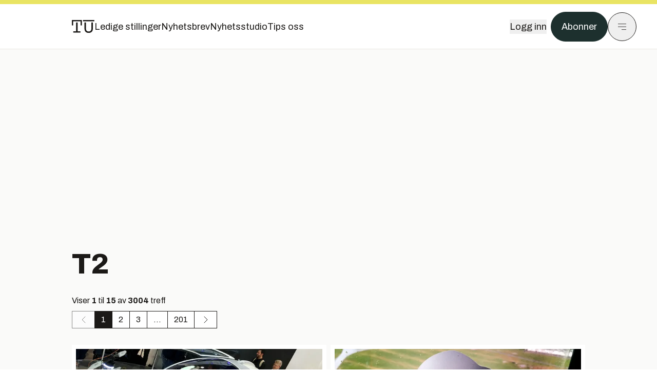

--- FILE ---
content_type: text/html; charset=utf-8
request_url: https://www.tu.no/emne/t2
body_size: 27639
content:
<!DOCTYPE html><html lang="no" class="__variable_4ead3b __variable_83925d __variable_988c8c __variable_8a1c07"><head><meta charSet="utf-8"/><meta name="viewport" content="width=device-width, initial-scale=1"/><link rel="preload" as="image" imageSrcSet="https://images.gfx.no/640x360/1627/1627329/original.jpg 1x, https://images.gfx.no/1280x720/1627/1627329/original.jpg 2x"/><link rel="preload" as="image" imageSrcSet="https://images.gfx.no/640x360/1627/1627387/original.jpg 1x, https://images.gfx.no/1280x720/1627/1627387/original.jpg 2x"/><link rel="preload" as="image" imageSrcSet="https://images.gfx.no/640x360/1627/1627386/original.jpg 1x, https://images.gfx.no/1280x720/1627/1627386/original.jpg 2x"/><link rel="preload" as="image" imageSrcSet="https://images.gfx.no/640x360/1651/1651509/original.jpg 1x, https://images.gfx.no/1280x720/1651/1651509/original.jpg 2x"/><link rel="preload" as="image" imageSrcSet="https://images.gfx.no/640x360/1627/1627332/original.jpg 1x, https://images.gfx.no/1280x720/1627/1627332/original.jpg 2x"/><link rel="preload" as="image" imageSrcSet="https://images.gfx.no/640x360/1627/1627366/original.jpg 1x, https://images.gfx.no/1280x720/1627/1627366/original.jpg 2x"/><link rel="preload" as="image" imageSrcSet="https://images.gfx.no/640x360/1628/1628290/original.jpg 1x, https://images.gfx.no/1280x720/1628/1628290/original.jpg 2x"/><link rel="stylesheet" href="https://assets.gfx.no/tu-frontend/_next/static/css/ad8b506686709ad1.css" data-precedence="next"/><link rel="stylesheet" href="https://assets.gfx.no/tu-frontend/_next/static/css/2402177b662d0ec0.css" data-precedence="next"/><link rel="preload" as="script" fetchPriority="low" href="https://assets.gfx.no/tu-frontend/_next/static/chunks/webpack-c116125f21494521.js"/><script src="https://assets.gfx.no/tu-frontend/_next/static/chunks/87c73c54-e2916cb38764b201.js" async=""></script><script src="https://assets.gfx.no/tu-frontend/_next/static/chunks/8497-e0690acc48da5c43.js" async=""></script><script src="https://assets.gfx.no/tu-frontend/_next/static/chunks/main-app-1659aaff346544a7.js" async=""></script><script src="https://assets.gfx.no/tu-frontend/_next/static/chunks/6078-22c1e13e246713ba.js" async=""></script><script src="https://assets.gfx.no/tu-frontend/_next/static/chunks/5900-3e989345b39c37fc.js" async=""></script><script src="https://assets.gfx.no/tu-frontend/_next/static/chunks/133-66620f5565f76f04.js" async=""></script><script src="https://assets.gfx.no/tu-frontend/_next/static/chunks/2092-6bbbba2a65792c26.js" async=""></script><script src="https://assets.gfx.no/tu-frontend/_next/static/chunks/2950-f43597bc9c0d7fb7.js" async=""></script><script src="https://assets.gfx.no/tu-frontend/_next/static/chunks/4610-b23ba8e967376681.js" async=""></script><script src="https://assets.gfx.no/tu-frontend/_next/static/chunks/1847-aa34194dcb52571c.js" async=""></script><script src="https://assets.gfx.no/tu-frontend/_next/static/chunks/8006-d03f7a47aad3e55e.js" async=""></script><script src="https://assets.gfx.no/tu-frontend/_next/static/chunks/6059-f4709b50bbd0e5c4.js" async=""></script><script src="https://assets.gfx.no/tu-frontend/_next/static/chunks/app/(main)/(news-studio)/layout-d0f1bfcf1328f608.js" async=""></script><script src="https://assets.gfx.no/tu-frontend/_next/static/chunks/2329-e2fd01b12f48ad44.js" async=""></script><script src="https://assets.gfx.no/tu-frontend/_next/static/chunks/app/(main)/(editorial)/emne/%5Bslug%5D/page-931351f0c57f247c.js" async=""></script><script src="https://assets.gfx.no/tu-frontend/_next/static/chunks/app/(main)/layout-c01a0e460496b784.js" async=""></script><script src="https://assets.gfx.no/tu-frontend/_next/static/chunks/app/(special)/layout-402418995f10c71f.js" async=""></script><script src="https://assets.gfx.no/tu-frontend/_next/static/chunks/app/(main)/not-found-e8d9a847231f9e97.js" async=""></script><script id="ebx" async="" src="https://applets.ebxcdn.com/ebx.js"></script><link rel="preload" href="https://cmp.tu.no/unified/wrapperMessagingWithoutDetection.js" as="script"/><link rel="preload" href="https://securepubads.g.doubleclick.net/tag/js/gpt.js" as="script"/><link rel="preload" href="https://code.piano.io/api/tinypass.min.js" as="script"/><link rel="preload" href="https://cdn.cxense.com/cx.js" as="script"/><link rel="preload" href="https://tag.aticdn.net/piano-analytics.js" as="script"/><meta name="next-size-adjust" content=""/><meta name="theme-color" content="#2b2b2b"/><meta name="sentry-trace" content="38e1665d8975feb5573dc5cd85fd2cb7-700181de404cf9cf-0"/><meta name="baggage" content="sentry-environment=production,sentry-release=shff_MRLILJs9Tp9KaX12,sentry-public_key=6a4f838e122341449a6763d3be31652d,sentry-trace_id=38e1665d8975feb5573dc5cd85fd2cb7,sentry-sampled=false"/><script src="https://assets.gfx.no/tu-frontend/_next/static/chunks/polyfills-42372ed130431b0a.js" noModule=""></script></head><body><div hidden=""><!--$?--><template id="B:0"></template><!--/$--></div><script>((a,b,c,d,e,f,g,h)=>{let i=document.documentElement,j=["light","dark"];function k(b){var c;(Array.isArray(a)?a:[a]).forEach(a=>{let c="class"===a,d=c&&f?e.map(a=>f[a]||a):e;c?(i.classList.remove(...d),i.classList.add(f&&f[b]?f[b]:b)):i.setAttribute(a,b)}),c=b,h&&j.includes(c)&&(i.style.colorScheme=c)}if(d)k(d);else try{let a=localStorage.getItem(b)||c,d=g&&"system"===a?window.matchMedia("(prefers-color-scheme: dark)").matches?"dark":"light":a;k(d)}catch(a){}})("class","theme","system",null,["light","dark"],null,true,true)</script><script>(self.__next_s=self.__next_s||[]).push([0,{"children":"\n          'use strict'\n          function _typeof(t) {\n            return (_typeof =\n              'function' == typeof Symbol && 'symbol' == typeof Symbol.iterator\n              ? function (t) {\n                return typeof t\n              }\n              : function (t) {\n                return t && 'function' == typeof Symbol && t.constructor === Symbol && t !== Symbol.prototype\n                ? 'symbol'\n                : typeof t\n              })(t)\n            }\n            !(function () {\n              var t = function () {\n                var t,\n                e,\n                o = [],\n                n = window,\n                r = n\n                for (; r; ) {\n                  try {\n                    if (r.frames.__tcfapiLocator) {\n                      t = r\n                      break\n                    }\n                  } catch (t) {}\n                  if (r === n.top) break\n                  r = r.parent\n                }\n                t ||\n                (!(function t() {\n                  var e = n.document,\n                  o = !!n.frames.__tcfapiLocator\n                  if (!o)\n                  if (e.body) {\n                    var r = e.createElement('iframe')\n                    ;(r.style.cssText = 'display:none'), (r.name = '__tcfapiLocator'), e.body.appendChild(r)\n                  } else setTimeout(t, 5)\n                  return !o\n                })(),\n                (n.__tcfapi = function () {\n                  for (var t = arguments.length, n = new Array(t), r = 0; r < t; r++) n[r] = arguments[r]\n                  if (!n.length) return o\n                  'setGdprApplies' === n[0]\n                  ? n.length > 3 &&\n                  2 === parseInt(n[1], 10) &&\n                  'boolean' == typeof n[3] &&\n                  ((e = n[3]), 'function' == typeof n[2] && n[2]('set', !0))\n                  : 'ping' === n[0]\n                  ? 'function' == typeof n[2] && n[2]({ gdprApplies: e, cmpLoaded: !1, cmpStatus: 'stub' })\n                  : o.push(n)\n                }),\n                n.addEventListener(\n                  'message',\n                  function (t) {\n                    var e = 'string' == typeof t.data,\n                    o = {}\n                    if (e)\n                    try {\n                  o = JSON.parse(t.data)\n                } catch (t) {}\n                else o = t.data\n                var n = 'object' === _typeof(o) && null !== o ? o.__tcfapiCall : null\n                n &&\n                window.__tcfapi(\n                  n.command,\n                  n.version,\n                  function (o, r) {\n                    var a = { __tcfapiReturn: { returnValue: o, success: r, callId: n.callId } }\n                    t && t.source && t.source.postMessage && t.source.postMessage(e ? JSON.stringify(a) : a, '*')\n                  },\n                  n.parameter\n                  )\n                },\n                !1\n                ))\n              }\n              'undefined' != typeof module ? (module.exports = t) : t()\n            })()        \n            ","id":"sourcepoint-init"}])</script><script>(self.__next_s=self.__next_s||[]).push([0,{"children":"\n          window._sp_queue = []\n          window._sp_ = {\n            config: {\n              accountId: 1952,\n              baseEndpoint: 'https://cmp.tu.no',\n              propertyHref: 'https://www.tu.no',\n              \n              \n              \n              gdpr: {},\n              events: {},\n            },\n          }\n          ","id":"sourcepoint-config"}])</script><header class="relative w-full h-20 sm:h-24 z-[60] print:hidden"><div class="w-full fixed top-0 z-30 h-20 sm:h-24 border-t-8 border-t-site-brand-darker border-b border-b-brandNeutral-100 dark:border-b-brandStone-700 text-brandNeutral-900 dark:text-brandNeutral-100 bg-white dark:bg-brandNeutral-900"><nav class="fixed top-0 right-0 h-[100dvh] transform transition-transform duration-300 ease-in-out z-40 w-full sm:w-[500px] print:hidden mt-2 bg-site-brand dark:bg-brandStone-800 text-brandNeutral-900 dark:text-brandNeutral-100 translate-x-full"><div class="p-4 pb-10 lg:p-10 pt-0 mt-24 sm:mt-28 flex flex-col gap-10 overflow-y-auto no-scrollbar h-[calc(100dvh-6rem-0.5rem)] sm:h-[calc(100dvh-7rem-0.5rem)]"><form class="w-full" action="/sok"><div class="relative w-full"><input type="search" placeholder="Søk" class="w-full h-14 pl-4 pr-10 text-base border outline-none transition-colors mt-px border-black dark:border-brandNeutral-100 bg-site-brand dark:dark:bg-brandStone-800 text-brandNeutral-900 dark:text-brandNeutral-100 placeholder:text-brandNeutral-900 dark:placeholder:text-brandNeutral-100 hover:shadow-[0_0_0_1px_black] dark:hover:shadow-[0_0_0_1px_#E9E7E0] focus:shadow-[0_0_0_1px_black] dark:focus:shadow-[0_0_0_1px_#E9E7E0]" name="query"/><button type="submit" title="Søk" class="absolute inset-y-0 right-3 flex items-center justify-center"><svg class="w-6 h-6"><use href="/_next/static/svg-assets/sprite.62b548cb69b6977dc9ebc70fd7d8699d.svg#magnifying-glass"></use></svg></button><input type="hidden" name="sortBy" value="date"/></div></form><div class="flex xl:hidden flex-col gap-6 text-xl font-light"><a href="https://tekjobb.no/?utm_source=tu.no&amp;utm_medium=menu" class="hover:underline"><span class="relative inline-block">Ledige stillinger</span></a><a href="https://abonnement.tumedia.no/nyhetsbrev?utm_source=tu.no&amp;utm_medium=menu" class="hover:underline"><span class="relative inline-block">Nyhetsbrev</span></a><a class="hover:underline" href="/nyhetsstudio"><span class="relative inline-block">Nyhetsstudio</span></a><a class="hover:underline" href="mailto:nettdesk@tu.no"><span class="relative inline-block">Tips oss</span></a></div><div class="border-t border-brandNeutral-900 dark:border-brandNeutral-100" data-orientation="vertical"><div data-state="closed" data-orientation="vertical" class="border-b border-brandNeutral-900 dark:border-brandNeutral-100"><h3 data-orientation="vertical" data-state="closed" class="flex"><button type="button" aria-controls="radix-_R_9h6braivb_" aria-expanded="false" data-state="closed" data-orientation="vertical" id="radix-_R_1h6braivb_" class="flex flex-1 items-center justify-between py-4 font-medium transition-all hover:underline [&amp;[data-state=open]&gt;svg]:rotate-180 font-mono text-xs" data-radix-collection-item="">Nyheter<svg xmlns="http://www.w3.org/2000/svg" width="24" height="24" viewBox="0 0 24 24" fill="none" stroke="currentColor" stroke-width="2" stroke-linecap="round" stroke-linejoin="round" class="lucide lucide-chevron-down h-4 w-4 shrink-0 transition-transform duration-200"><path d="m6 9 6 6 6-6"></path></svg></button></h3><div data-state="closed" id="radix-_R_9h6braivb_" hidden="" role="region" aria-labelledby="radix-_R_1h6braivb_" data-orientation="vertical" class="overflow-hidden text-sm transition-all data-[state=closed]:animate-accordion-up data-[state=open]:animate-accordion-down" style="--radix-accordion-content-height:var(--radix-collapsible-content-height);--radix-accordion-content-width:var(--radix-collapsible-content-width)"></div></div><div data-state="closed" data-orientation="vertical" class="border-b border-brandNeutral-900 dark:border-brandNeutral-100"><h3 data-orientation="vertical" data-state="closed" class="flex"><button type="button" aria-controls="radix-_R_ah6braivb_" aria-expanded="false" data-state="closed" data-orientation="vertical" id="radix-_R_2h6braivb_" class="flex flex-1 items-center justify-between py-4 font-medium transition-all hover:underline [&amp;[data-state=open]&gt;svg]:rotate-180 font-mono text-xs" data-radix-collection-item="">Meninger<svg xmlns="http://www.w3.org/2000/svg" width="24" height="24" viewBox="0 0 24 24" fill="none" stroke="currentColor" stroke-width="2" stroke-linecap="round" stroke-linejoin="round" class="lucide lucide-chevron-down h-4 w-4 shrink-0 transition-transform duration-200"><path d="m6 9 6 6 6-6"></path></svg></button></h3><div data-state="closed" id="radix-_R_ah6braivb_" hidden="" role="region" aria-labelledby="radix-_R_2h6braivb_" data-orientation="vertical" class="overflow-hidden text-sm transition-all data-[state=closed]:animate-accordion-up data-[state=open]:animate-accordion-down" style="--radix-accordion-content-height:var(--radix-collapsible-content-height);--radix-accordion-content-width:var(--radix-collapsible-content-width)"></div></div><div data-state="closed" data-orientation="vertical" class="border-b border-brandNeutral-900 dark:border-brandNeutral-100"><h3 data-orientation="vertical" data-state="closed" class="flex"><button type="button" aria-controls="radix-_R_bh6braivb_" aria-expanded="false" data-state="closed" data-orientation="vertical" id="radix-_R_3h6braivb_" class="flex flex-1 items-center justify-between py-4 font-medium transition-all hover:underline [&amp;[data-state=open]&gt;svg]:rotate-180 font-mono text-xs" data-radix-collection-item="">Tjenester<svg xmlns="http://www.w3.org/2000/svg" width="24" height="24" viewBox="0 0 24 24" fill="none" stroke="currentColor" stroke-width="2" stroke-linecap="round" stroke-linejoin="round" class="lucide lucide-chevron-down h-4 w-4 shrink-0 transition-transform duration-200"><path d="m6 9 6 6 6-6"></path></svg></button></h3><div data-state="closed" id="radix-_R_bh6braivb_" hidden="" role="region" aria-labelledby="radix-_R_3h6braivb_" data-orientation="vertical" class="overflow-hidden text-sm transition-all data-[state=closed]:animate-accordion-up data-[state=open]:animate-accordion-down" style="--radix-accordion-content-height:var(--radix-collapsible-content-height);--radix-accordion-content-width:var(--radix-collapsible-content-width)"></div></div><div data-state="closed" data-orientation="vertical" class="border-b border-brandNeutral-900 dark:border-brandNeutral-100"><h3 data-orientation="vertical" data-state="closed" class="flex"><button type="button" aria-controls="radix-_R_ch6braivb_" aria-expanded="false" data-state="closed" data-orientation="vertical" id="radix-_R_4h6braivb_" class="flex flex-1 items-center justify-between py-4 font-medium transition-all hover:underline [&amp;[data-state=open]&gt;svg]:rotate-180 font-mono text-xs" data-radix-collection-item="">Info og kontakt<svg xmlns="http://www.w3.org/2000/svg" width="24" height="24" viewBox="0 0 24 24" fill="none" stroke="currentColor" stroke-width="2" stroke-linecap="round" stroke-linejoin="round" class="lucide lucide-chevron-down h-4 w-4 shrink-0 transition-transform duration-200"><path d="m6 9 6 6 6-6"></path></svg></button></h3><div data-state="closed" id="radix-_R_ch6braivb_" hidden="" role="region" aria-labelledby="radix-_R_4h6braivb_" data-orientation="vertical" class="overflow-hidden text-sm transition-all data-[state=closed]:animate-accordion-up data-[state=open]:animate-accordion-down" style="--radix-accordion-content-height:var(--radix-collapsible-content-height);--radix-accordion-content-width:var(--radix-collapsible-content-width)"></div></div></div></div></nav><div class="absolute top-0 left-0 w-full"><div class="[@media(max-width:1032px)]:px-4 px-0 py-4 flex items-center mx-auto max-w-body-outer h-18 sm:h-22 sm:text-lg gap-16"><div class="z-40"><a aria-label="Gå til forsiden" href="/"><div><svg class="w-[44px] h-[32px]"><use href="/_next/static/svg-assets/sprite.62b548cb69b6977dc9ebc70fd7d8699d.svg#tu-logo"></use></svg></div></a></div><div class="h-8 gap-8 hidden xl:flex flex-wrap items-center"><a href="https://tekjobb.no/?utm_source=tu.no&amp;utm_medium=header" class="hover:underline relative inline-block"><span>Ledige stillinger</span></a><a href="https://abonnement.tumedia.no/nyhetsbrev?utm_source=tu.no&amp;utm_medium=header" class="hover:underline relative inline-block"><span>Nyhetsbrev</span></a><a href="/nyhetsstudio" class="hover:underline relative inline-block"><span>Nyhetsstudio</span></a><a href="mailto:nettdesk@tu.no" class="hover:underline relative inline-block"><span>Tips oss</span></a></div><div class="flex items-center gap-2 z-40 absolute right-4 lg:right-10"><button class="hover:underline mr-2" aria-label="Logg inn"><span>Logg inn</span></button><a href="https://abonnement.tumedia.no/bestill?utm_source=tu.no&amp;utm_medium=header&amp;redirectUri=https://www.tu.no/emne/t2" class="px-5 py-3 sm:py-3.5 text-white items-center text-sm sm:text-lg rounded-full transition-all border bg-brandTeal-900 border-brandTeal-900 hover:bg-transparent hover:text-brandNeutral-900 hover:border-brandNeutral-900 dark:bg-brandTeal-700 dark:border-brandTeal-700 dark:hover:text-white dark:hover:border-white">Abonner</a><button class="w-11 h-11 sm:w-14 sm:h-14 flex items-center justify-center rounded-full border border-solid border-brandNeutral-900 dark:border-brandNeutral-100" aria-label="Meny"><svg class="w-5 h-5"><use href="/_next/static/svg-assets/sprite.62b548cb69b6977dc9ebc70fd7d8699d.svg#menu"></use></svg></button></div></div></div></div></header><main class="bg-white dark:bg-brandNeutral-900 pb-6"><div class="bg-stone-50 dark:bg-stone-950 -mb-6 pb-6"><div class="max-w-body-outer mx-auto relative pb-8"><div class="page-ad mt-0 pt-4 hidden lg:flex lg:h-[320px]"> <div class="banner-inset"><div class="banner-wrapper"><div class="banner-content" id="brandBoardTop"></div></div></div></div><div class="relative"><div class="absolute -left-6 top-0 h-full -translate-x-full z-20"><div class="sticky right-0 top-24"><div class="page-ad hidden 2xl:flex"> <div class="banner-inset"><div class="banner-wrapper"><div class="banner-content" id="skyscraperLeft"></div></div></div></div><div class="page-ad hidden 2xl:flex"> <div class="banner-inset"><div class="banner-wrapper"><div class="banner-content" id="netBoardLeft"></div></div></div></div></div></div><div class="absolute -right-6 top-0 h-full translate-x-full z-20"><div class="sticky left-0 top-24"><div class="page-ad hidden 2xl:flex mt-4"> <div class="banner-inset"><div class="banner-wrapper"><div class="banner-content" id="skyscraperRight"></div></div></div></div><div class="page-ad hidden 2xl:flex mt-4"> <div class="banner-inset"><div class="banner-wrapper"><div class="banner-content" id="netBoardRight"></div></div></div></div></div></div><h1 class="text-3.25xl sm:text-5.5xl leading-tight font-extrabold mb-2 pt-8 sm:pt-12 px-4 lg:px-0">T2</h1><div class="px-4 lg:px-0"><nav class="mt-6"><div class="mb-2">Viser <span class="font-bold">1</span> til <span class="font-bold">15</span> <!-- -->av <span class="font-bold">3004</span> treff</div><ul class="flex text-sm sm:text-base"><li class="flex"><a class="leading-tight bg-white dark:bg-brandNeutral-900 border border-brandNeutral-900 dark:border-brandNeutral-100 has-hover:hover:bg-site-brand-darker dark:has-hover:hover:text-brandNeutral-900 p-0 ml-0 border-r-0 w-9 sm:w-11 flex items-center justify-center pointer-events-none opacity-50" href="/emne/t2?page=0"><svg xmlns="http://www.w3.org/2000/svg" width="24" height="24" viewBox="0 0 24 24" fill="none" stroke="currentColor" stroke-width="1" stroke-linecap="round" stroke-linejoin="round" class="lucide lucide-chevron-left w-6 h-6"><path d="m15 18-6-6 6-6"></path></svg></a></li><li class="flex"><a class="px-3 py-1.5 leading-tight bg-brandNeutral-900 dark:bg-brandStone-700 text-white has-hover:hover:text-brandNeutral-900 border border-r-0 border-brandNeutral-900 dark:border-brandNeutral-100 has-hover:hover:bg-site-brand-darker" href="/emne/t2?page=1">1</a></li><li class="flex"><a class="px-3 py-1.5 leading-tight bg-white dark:bg-brandNeutral-900 border border-brandNeutral-900 dark:border-brandNeutral-100 has-hover:hover:bg-site-brand-darker dark:has-hover:hover:text-brandNeutral-900 border-r-0" href="/emne/t2?page=2">2</a></li><li class="flex"><a class="px-3 py-1.5 leading-tight bg-white dark:bg-brandNeutral-900 border border-brandNeutral-900 dark:border-brandNeutral-100 has-hover:hover:bg-site-brand-darker dark:has-hover:hover:text-brandNeutral-900 border-r-0" href="/emne/t2?page=3">3</a></li><li class="px-3 py-1.5 leading-tight bg-white dark:bg-brandNeutral-900 border border-r-0 border-brandNeutral-900 dark:border-brandNeutral-100 flex">...</li><li class="flex"><a class="px-3 py-1.5 leading-tight bg-white dark:bg-brandNeutral-900 border border-brandNeutral-900 dark:border-brandNeutral-100 has-hover:hover:bg-site-brand-darker dark:has-hover:hover:text-brandNeutral-900 border-r-1" href="/emne/t2?page=201">201</a></li><li class="flex"><a class="leading-tight bg-white dark:bg-brandNeutral-900 border border-brandNeutral-900 dark:border-brandNeutral-100 has-hover:hover:bg-site-brand-darker dark:has-hover:hover:text-brandNeutral-900 p-0 border-l-0 w-9 sm:w-11 flex items-center justify-center" href="/emne/t2?page=2"><svg xmlns="http://www.w3.org/2000/svg" width="24" height="24" viewBox="0 0 24 24" fill="none" stroke="currentColor" stroke-width="1" stroke-linecap="round" stroke-linejoin="round" class="lucide lucide-chevron-right w-6 h-6"><path d="m9 18 6-6-6-6"></path></svg></a></li></ul></nav></div><div class="grid grid-cols-6 gap-2 my-8"><a class="h-full w-full flex flex-col relative col-span-6 group bg-white dark:bg-brandNeutral-900 p-2 sm:col-span-3" href="/artikler/mye-mer-digital-action/276374"><div class="overflow-hidden w-full z-10 relative h-fit md:col-span-6"><img width="640" height="360" class=" transition-transform duration-700 ease-in-out group-hover:scale-[1.02] will-change-transform" src="https://images.gfx.no/640x360/1816/1816509/1200048531.jpg" srcSet="https://images.gfx.no/640x360/1816/1816509/1200048531.jpg 1x, https://images.gfx.no/1280x720/1816/1816509/1200048531.jpg 2x" alt="(Mye) mer digital action" loading="lazy"/></div><div class="w-full py-3 px-1 flex flex-col grow"><div class="flex-grow"><div class="font-bold h-fit lg:leading-tight group-hover:underline text-xl sm:text-3xl md:text-4xl"><h2>(Mye) mer digital action</h2></div></div></div></a><a class="h-full w-full flex flex-col relative col-span-6 group bg-white dark:bg-brandNeutral-900 p-2 sm:col-span-3" href="/artikler/test-kameraet-for-deg-som-tenker-pa-en-ting/193874"><div class="overflow-hidden w-full z-10 relative h-fit md:col-span-6"><img width="640" height="360" class=" transition-transform duration-700 ease-in-out group-hover:scale-[1.02] will-change-transform" src="https://images.gfx.no/640x360/1666/1666802/1200042021.jpg" srcSet="https://images.gfx.no/640x360/1666/1666802/1200042021.jpg 1x, https://images.gfx.no/1280x720/1666/1666802/1200042021.jpg 2x" alt="Kameraet for deg som tenker på én ting" loading="lazy"/></div><div class="w-full py-3 px-1 flex flex-col grow"><div class="flex-grow"><div class="font-bold h-fit lg:leading-tight group-hover:underline text-xl sm:text-3xl md:text-4xl"><h2>Kameraet for deg som tenker på én ting</h2></div></div></div></a><a class="h-full w-full flex flex-col relative col-span-6 group bg-white dark:bg-brandNeutral-900 p-2 sm:col-span-2" href="/artikler/intelligensen-til-denne-roboten-utvikles-lynraskt/193886"><div class="overflow-hidden w-full z-10 relative h-fit md:col-span-6"><img width="640" height="360" class=" transition-transform duration-700 ease-in-out group-hover:scale-[1.02] will-change-transform" src="https://images.gfx.no/640x360/1626/1626979/original.jpg" srcSet="https://images.gfx.no/640x360/1626/1626979/original.jpg 1x, https://images.gfx.no/1280x720/1626/1626979/original.jpg 2x" alt="Intelligensen til denne roboten utvikles lynraskt" loading="lazy"/></div><div class="w-full py-3 px-1 flex flex-col grow"><div class="flex-grow"><div class="font-bold h-fit lg:leading-tight group-hover:underline text-xl sm:text-2xl md:text-3xl"><h2>Intelligensen til denne roboten utvikles lynraskt</h2></div></div></div></a><a class="h-full w-full flex flex-col relative col-span-6 group bg-white dark:bg-brandNeutral-900 p-2 sm:col-span-2" href="/artikler/operative-siden-70-tallet-slik-skal-de-holde-ut-i-20-ar-til/196811"><div class="overflow-hidden w-full z-10 relative h-fit md:col-span-6"><img width="640" height="360" class=" transition-transform duration-700 ease-in-out group-hover:scale-[1.02] will-change-transform" src="https://images.gfx.no/640x360/1627/1627064/original.jpg" srcSet="https://images.gfx.no/640x360/1627/1627064/original.jpg 1x, https://images.gfx.no/1280x720/1627/1627064/original.jpg 2x" alt="Operative siden 70-tallet: Slik skal de holde ut i 20 år til" loading="lazy"/><div class="absolute right-2 top-2"><svg class="w-6 h-6"><use href="/_next/static/svg-assets/sprite.62b548cb69b6977dc9ebc70fd7d8699d.svg#ekstra-badge"></use></svg></div></div><div class="w-full py-3 px-1 flex flex-col grow"><div class="flex-grow"><div class="font-bold h-fit lg:leading-tight group-hover:underline text-xl sm:text-2xl md:text-3xl"><h2>Operative siden 70-tallet: Slik skal de holde ut i 20 år til</h2></div></div></div></a><a class="h-full w-full flex flex-col relative col-span-6 group bg-white dark:bg-brandNeutral-900 p-2 sm:col-span-2" href="/artikler/test-oled-racet-er-i-gang-om-du-er-villig-til-a-betale/196839"><div class="overflow-hidden w-full z-10 relative h-fit md:col-span-6"><img width="640" height="360" class=" transition-transform duration-700 ease-in-out group-hover:scale-[1.02] will-change-transform" src="https://images.gfx.no/640x360/1627/1627102/original.jpg" srcSet="https://images.gfx.no/640x360/1627/1627102/original.jpg 1x, https://images.gfx.no/1280x720/1627/1627102/original.jpg 2x" alt="OLED-racet er i gang. Om du er villig til å betale" loading="lazy"/></div><div class="w-full py-3 px-1 flex flex-col grow"><div class="flex-grow"><div class="font-bold h-fit lg:leading-tight group-hover:underline text-xl sm:text-2xl md:text-3xl"><h2>OLED-racet er i gang. Om du er villig til å betale</h2></div></div></div></a><div class="col-span-6"><div class="page-ad"> <div class="banner-inset"><div class="banner-wrapper"><div class="banner-content" id="brandBoardBackfill-4"></div></div></div></div></div><a class="h-full w-full flex flex-col relative col-span-6 group bg-white dark:bg-brandNeutral-900 p-2 sm:col-span-3" href="/artikler/samsung-lanserer-storre-galaxy-s6-edge/196842"><div class="overflow-hidden w-full z-10 relative h-fit md:col-span-6"><img width="640" height="360" class=" transition-transform duration-700 ease-in-out group-hover:scale-[1.02] will-change-transform" src="https://images.gfx.no/640x360/1627/1627109/original.jpg" srcSet="https://images.gfx.no/640x360/1627/1627109/original.jpg 1x, https://images.gfx.no/1280x720/1627/1627109/original.jpg 2x" alt="Samsung lanserer større Galaxy S6 Edge" loading="lazy"/></div><div class="w-full py-3 px-1 flex flex-col grow"><div class="flex-grow"><div class="font-bold h-fit lg:leading-tight group-hover:underline text-xl sm:text-3xl md:text-4xl"><h2>Samsung lanserer større Galaxy S6 Edge</h2></div></div></div></a><a class="h-full w-full flex flex-col relative col-span-6 group bg-white dark:bg-brandNeutral-900 p-2 sm:col-span-3" href="/artikler/industri-na-er-den-ustjelelige-sykkelen-i-produksjon/196843"><div class="overflow-hidden w-full z-10 relative h-fit md:col-span-6"><img width="640" height="360" class=" transition-transform duration-700 ease-in-out group-hover:scale-[1.02] will-change-transform" src="https://images.gfx.no/640x360/1627/1627171/original.jpg" srcSet="https://images.gfx.no/640x360/1627/1627171/original.jpg 1x, https://images.gfx.no/1280x720/1627/1627171/original.jpg 2x" alt="Nå er den ustjelelige sykkelen i produksjon" loading="lazy"/></div><div class="w-full py-3 px-1 flex flex-col grow"><div class="flex-grow"><div class="font-bold h-fit lg:leading-tight group-hover:underline text-xl sm:text-3xl md:text-4xl"><h2>Nå er den ustjelelige sykkelen i produksjon</h2></div></div></div></a><a class="h-full w-full flex flex-col relative col-span-6 group bg-white dark:bg-brandNeutral-900 p-2 sm:col-span-2" href="/artikler/denne-mobilen-har-alt-en-musikkelsker-kan-onske-seg/196874"><div class="overflow-hidden w-full z-10 relative h-fit md:col-span-6"><img width="640" height="360" class=" transition-transform duration-700 ease-in-out group-hover:scale-[1.02] will-change-transform" src="https://images.gfx.no/640x360/1627/1627252/original.jpg" srcSet="https://images.gfx.no/640x360/1627/1627252/original.jpg 1x, https://images.gfx.no/1280x720/1627/1627252/original.jpg 2x" alt="Denne mobilen har alt en musikkelsker kan ønske seg" loading="lazy"/></div><div class="w-full py-3 px-1 flex flex-col grow"><div class="flex-grow"><div class="font-bold h-fit lg:leading-tight group-hover:underline text-xl sm:text-2xl md:text-3xl"><h2>Denne mobilen har alt en musikkelsker kan ønske seg</h2></div></div></div></a><a class="h-full w-full flex flex-col relative col-span-6 group bg-white dark:bg-brandNeutral-900 p-2 sm:col-span-2" href="/artikler/dette-gjor-du-nar-iphone-laderen-tar-kvelden/196882"><div class="overflow-hidden w-full z-10 relative h-fit md:col-span-6"><img width="640" height="360" class=" transition-transform duration-700 ease-in-out group-hover:scale-[1.02] will-change-transform" src="https://images.gfx.no/640x360/1627/1627329/original.jpg" srcSet="https://images.gfx.no/640x360/1627/1627329/original.jpg 1x, https://images.gfx.no/1280x720/1627/1627329/original.jpg 2x" alt="Dette gjør du når Iphone-laderen tar kvelden" loading="eager"/></div><div class="w-full py-3 px-1 flex flex-col grow"><div class="flex-grow"><div class="font-bold h-fit lg:leading-tight group-hover:underline text-xl sm:text-2xl md:text-3xl"><h2>Dette gjør du når Iphone-laderen tar kvelden</h2></div></div></div></a><a class="h-full w-full flex flex-col relative col-span-6 group bg-white dark:bg-brandNeutral-900 p-2 sm:col-span-2" href="/artikler/test-kraftigst-men-med-darligst-kondis/196884"><div class="overflow-hidden w-full z-10 relative h-fit md:col-span-6"><img width="640" height="360" class=" transition-transform duration-700 ease-in-out group-hover:scale-[1.02] will-change-transform" src="https://images.gfx.no/640x360/1627/1627387/original.jpg" srcSet="https://images.gfx.no/640x360/1627/1627387/original.jpg 1x, https://images.gfx.no/1280x720/1627/1627387/original.jpg 2x" alt="Kraftigst, men med dårligst kondis" loading="eager"/></div><div class="w-full py-3 px-1 flex flex-col grow"><div class="flex-grow"><div class="font-bold h-fit lg:leading-tight group-hover:underline text-xl sm:text-2xl md:text-3xl"><h2>Kraftigst, men med dårligst kondis</h2></div></div></div></a><div class="col-span-6"><div class="page-ad"> <div class="banner-inset"><div class="banner-wrapper"><div class="banner-content" id="brandBoardBackfill-9"></div></div></div></div></div><a class="h-full w-full flex flex-col relative col-span-6 group bg-white dark:bg-brandNeutral-900 p-2 sm:col-span-3" href="/artikler/test-holder-ut-lenge-pa-det-lille-batteriet/276139"><div class="overflow-hidden w-full z-10 relative h-fit md:col-span-6"><img width="640" height="360" class=" transition-transform duration-700 ease-in-out group-hover:scale-[1.02] will-change-transform" src="https://images.gfx.no/640x360/1627/1627386/original.jpg" srcSet="https://images.gfx.no/640x360/1627/1627386/original.jpg 1x, https://images.gfx.no/1280x720/1627/1627386/original.jpg 2x" alt="Holder ut lenge på det lille batteriet" loading="eager"/></div><div class="w-full py-3 px-1 flex flex-col grow"><div class="flex-grow"><div class="font-bold h-fit lg:leading-tight group-hover:underline text-xl sm:text-3xl md:text-4xl"><h2>Holder ut lenge på det lille batteriet</h2></div></div></div></a><a class="h-full w-full flex flex-col relative col-span-6 group bg-white dark:bg-brandNeutral-900 p-2 sm:col-span-3" href="/artikler/test-den-kanskje-aller-beste-nettsky-maskinen/196881"><div class="overflow-hidden w-full z-10 relative h-fit md:col-span-6"><img width="640" height="360" class=" transition-transform duration-700 ease-in-out group-hover:scale-[1.02] will-change-transform" src="https://images.gfx.no/640x360/1651/1651509/original.jpg" srcSet="https://images.gfx.no/640x360/1651/1651509/original.jpg 1x, https://images.gfx.no/1280x720/1651/1651509/original.jpg 2x" alt="Den kanskje aller beste nettsky-maskinen" loading="eager"/></div><div class="w-full py-3 px-1 flex flex-col grow"><div class="flex-grow"><div class="font-bold h-fit lg:leading-tight group-hover:underline text-xl sm:text-3xl md:text-4xl"><h2>Den kanskje aller beste nettsky-maskinen</h2></div></div></div></a><a class="h-full w-full flex flex-col relative col-span-6 group bg-white dark:bg-brandNeutral-900 p-2 sm:col-span-2" href="/artikler/toalettet-legger-ned-lokket-selv-varmer-opp-setet-og-fjerner-lukt/196886"><div class="overflow-hidden w-full z-10 relative h-fit md:col-span-6"><img width="640" height="360" class=" transition-transform duration-700 ease-in-out group-hover:scale-[1.02] will-change-transform" src="https://images.gfx.no/640x360/1627/1627332/original.jpg" srcSet="https://images.gfx.no/640x360/1627/1627332/original.jpg 1x, https://images.gfx.no/1280x720/1627/1627332/original.jpg 2x" alt="Toalettet legger ned lokket selv, varmer opp setet og fjerner lukt" loading="eager"/></div><div class="w-full py-3 px-1 flex flex-col grow"><div class="flex-grow"><div class="font-bold h-fit lg:leading-tight group-hover:underline text-xl sm:text-2xl md:text-3xl"><h2>Toalettet legger ned lokket selv, varmer opp setet og fjerner lukt</h2></div></div></div></a><a class="h-full w-full flex flex-col relative col-span-6 group bg-white dark:bg-brandNeutral-900 p-2 sm:col-span-2" href="/artikler/12-google-triks-som-gjor-hverdagen-enklere/196901"><div class="overflow-hidden w-full z-10 relative h-fit md:col-span-6"><img width="640" height="360" class=" transition-transform duration-700 ease-in-out group-hover:scale-[1.02] will-change-transform" src="https://images.gfx.no/640x360/1627/1627366/original.jpg" srcSet="https://images.gfx.no/640x360/1627/1627366/original.jpg 1x, https://images.gfx.no/1280x720/1627/1627366/original.jpg 2x" alt="12 Google-triks som gjør hverdagen enklere" loading="eager"/></div><div class="w-full py-3 px-1 flex flex-col grow"><div class="flex-grow"><div class="font-bold h-fit lg:leading-tight group-hover:underline text-xl sm:text-2xl md:text-3xl"><h2>12 Google-triks som gjør hverdagen enklere</h2></div></div></div></a><a class="h-full w-full flex flex-col relative col-span-6 group bg-white dark:bg-brandNeutral-900 p-2 sm:col-span-2" href="/artikler/10-smarte-mobiltips-som-kan-gjore-hverdagen-enklere/196914"><div class="overflow-hidden w-full z-10 relative h-fit md:col-span-6"><img width="640" height="360" class=" transition-transform duration-700 ease-in-out group-hover:scale-[1.02] will-change-transform" src="https://images.gfx.no/640x360/1628/1628290/original.jpg" srcSet="https://images.gfx.no/640x360/1628/1628290/original.jpg 1x, https://images.gfx.no/1280x720/1628/1628290/original.jpg 2x" alt="10 smarte mobiltips som kan gjøre hverdagen enklere" loading="eager"/></div><div class="w-full py-3 px-1 flex flex-col grow"><div class="flex-grow"><div class="font-bold h-fit lg:leading-tight group-hover:underline text-xl sm:text-2xl md:text-3xl"><h2>10 smarte mobiltips som kan gjøre hverdagen enklere</h2></div></div></div></a></div><div class="px-4 lg:px-0"><nav class="mt-6"><div class="mb-2">Viser <span class="font-bold">1</span> til <span class="font-bold">15</span> <!-- -->av <span class="font-bold">3004</span> treff</div><ul class="flex text-sm sm:text-base"><li class="flex"><a class="leading-tight bg-white dark:bg-brandNeutral-900 border border-brandNeutral-900 dark:border-brandNeutral-100 has-hover:hover:bg-site-brand-darker dark:has-hover:hover:text-brandNeutral-900 p-0 ml-0 border-r-0 w-9 sm:w-11 flex items-center justify-center pointer-events-none opacity-50" href="/emne/t2?page=0"><svg xmlns="http://www.w3.org/2000/svg" width="24" height="24" viewBox="0 0 24 24" fill="none" stroke="currentColor" stroke-width="1" stroke-linecap="round" stroke-linejoin="round" class="lucide lucide-chevron-left w-6 h-6"><path d="m15 18-6-6 6-6"></path></svg></a></li><li class="flex"><a class="px-3 py-1.5 leading-tight bg-brandNeutral-900 dark:bg-brandStone-700 text-white has-hover:hover:text-brandNeutral-900 border border-r-0 border-brandNeutral-900 dark:border-brandNeutral-100 has-hover:hover:bg-site-brand-darker" href="/emne/t2?page=1">1</a></li><li class="flex"><a class="px-3 py-1.5 leading-tight bg-white dark:bg-brandNeutral-900 border border-brandNeutral-900 dark:border-brandNeutral-100 has-hover:hover:bg-site-brand-darker dark:has-hover:hover:text-brandNeutral-900 border-r-0" href="/emne/t2?page=2">2</a></li><li class="flex"><a class="px-3 py-1.5 leading-tight bg-white dark:bg-brandNeutral-900 border border-brandNeutral-900 dark:border-brandNeutral-100 has-hover:hover:bg-site-brand-darker dark:has-hover:hover:text-brandNeutral-900 border-r-0" href="/emne/t2?page=3">3</a></li><li class="px-3 py-1.5 leading-tight bg-white dark:bg-brandNeutral-900 border border-r-0 border-brandNeutral-900 dark:border-brandNeutral-100 flex">...</li><li class="flex"><a class="px-3 py-1.5 leading-tight bg-white dark:bg-brandNeutral-900 border border-brandNeutral-900 dark:border-brandNeutral-100 has-hover:hover:bg-site-brand-darker dark:has-hover:hover:text-brandNeutral-900 border-r-1" href="/emne/t2?page=201">201</a></li><li class="flex"><a class="leading-tight bg-white dark:bg-brandNeutral-900 border border-brandNeutral-900 dark:border-brandNeutral-100 has-hover:hover:bg-site-brand-darker dark:has-hover:hover:text-brandNeutral-900 p-0 border-l-0 w-9 sm:w-11 flex items-center justify-center" href="/emne/t2?page=2"><svg xmlns="http://www.w3.org/2000/svg" width="24" height="24" viewBox="0 0 24 24" fill="none" stroke="currentColor" stroke-width="1" stroke-linecap="round" stroke-linejoin="round" class="lucide lucide-chevron-right w-6 h-6"><path d="m9 18 6-6-6-6"></path></svg></a></li></ul></nav></div></div><div class="page-ad"> <div class="banner-inset"><div class="banner-wrapper"><div class="banner-content" id="brandBoardBottom"></div></div></div></div></div></div><!--$?--><template id="B:1"></template><!--/$--></main><footer class="bg-brandTeal-900 dark:bg-brandNeutral-950 text-white text-lg font-sans leading-snug py-10 px-4"><div class="max-w-body-outer mx-auto"><div class="flex items-center justify-between mb-8"><a class="text-site-color hover:underline mr-10" aria-label="Gå til forsiden" href="/"><svg class="text-site-brand-darker h-14 w-20"><use href="/_next/static/svg-assets/sprite.62b548cb69b6977dc9ebc70fd7d8699d.svg#tu-logo"></use></svg></a><a href="mailto:nettdesk@tu.no" class="inline-flex items-center justify-center gap-2 rounded-full font-sans ring-offset-white transition-colors focus-visible:outline-none focus-visible:ring-2 focus-visible:ring-neutral-950 focus-visible:ring-offset-2 disabled:pointer-events-none disabled:opacity-50 [&amp;_svg]:pointer-events-none [&amp;_svg]:shrink-0 dark:ring-offset-neutral-950 dark:focus-visible:ring-neutral-300 border border-solid bg-transparent hover:bg-site-brand-darker dark:bg-brandNeutral-900 dark:text-white dark:border-brandNeutral-100 dark:hover:border-brandNeutral-900 dark:hover:text-brandNeutral-900 py-3 px-4 text-lg text-white border-white hover:border-site-brand-darker hover:text-black">Tips oss</a></div><div class="border-t border-white pt-6 grid gap-4 md:gap-6 md:grid-cols-3"><div><div><p class="text-xs text-white/80 mb-2 font-mono">Ansvarlig redaktør</p><p><a href="mailto:kristina@tumedia.no" class="hover:text-site-brand">Kristina Fritsvold Nilsen</a></p></div><div class="mt-8 mb-6"><p class="text-xs text-white/80 mt-4 mb-2 font-mono">Nyhetsredaktør</p><p><a href="mailto:tor@tu.no" class="hover:text-site-brand">Tor M. Nondal</a></p></div></div><div><ul class="space-y-4"><li><a class="hover:text-site-brand" href="/rss">RSS-feed forside</a></li><li><a href="https://www.facebook.com/tekniskukeblad" class="hover:text-site-brand" target="_blank" rel="noopener noreferrer" aria-label="Følg oss på facebook">Facebook</a></li><li><a href="https://www.linkedin.com/company/teknisk-ukeblad" class="hover:text-site-brand" target="_blank" rel="noopener noreferrer" aria-label="Følg oss på linkedin">Linkedin</a></li><li><a href="https://bsky.app/profile/tu.no" class="hover:text-site-brand" target="_blank" rel="noopener noreferrer" aria-label="Følg oss på bsky">Bsky</a></li></ul></div><div><ul class="space-y-4"><li><a href="https://abonnement.tumedia.no/nyhetsbrev?utm_source=tu.no&amp;utm_medium=footer" class="hover:text-site-brand">Nyhetsbrev</a></li><li><button class="cursor-pointer hover:text-site-brand">Samtykkeinnstillinger</button></li><li><a href="https://abonnement.tumedia.no/brukeravtale" class="hover:text-site-brand" target="_blank" rel="noopener noreferrer">Vilkår og bruksbetingelser</a></li><li><a href="https://www.tumedia.no/kunstig-intelligens" class="hover:text-site-brand" target="_blank" rel="noopener noreferrer">KI-retningslinjer</a></li></ul></div></div><p class="mt-8">All journalistikk er basert på<!-- --> <a href="https://presse.no/Etisk-regelverk/Vaer-Varsom-plakaten" class="underline hover:text-site-brand">Vær varsom-plakaten</a> <!-- -->og<!-- --> <a href="https://presse.no/Etisk-regelverk/Redaktoerplakaten" class="underline hover:text-site-brand">Redaktørplakaten</a></p><div class="mt-8 space-y-4 border-t border-white"><div data-orientation="vertical"><div data-state="closed" data-orientation="vertical" class="border-b"><h3 data-orientation="vertical" data-state="closed" class="flex"><button type="button" aria-controls="radix-_R_1cibraivb_" aria-expanded="false" data-state="closed" data-orientation="vertical" id="radix-_R_cibraivb_" class="flex flex-1 items-center justify-between py-4 font-medium transition-all [&amp;[data-state=open]&gt;svg]:rotate-180 hover:text-site-brand hover:no-underline" data-radix-collection-item="">Abonnement<svg xmlns="http://www.w3.org/2000/svg" width="24" height="24" viewBox="0 0 24 24" fill="none" stroke="currentColor" stroke-width="2" stroke-linecap="round" stroke-linejoin="round" class="lucide lucide-chevron-down h-4 w-4 shrink-0 transition-transform duration-200"><path d="m6 9 6 6 6-6"></path></svg></button></h3><div data-state="closed" id="radix-_R_1cibraivb_" hidden="" role="region" aria-labelledby="radix-_R_cibraivb_" data-orientation="vertical" class="overflow-hidden text-sm transition-all data-[state=closed]:animate-accordion-up data-[state=open]:animate-accordion-down" style="--radix-accordion-content-height:var(--radix-collapsible-content-height);--radix-accordion-content-width:var(--radix-collapsible-content-width)"></div></div><div data-state="closed" data-orientation="vertical" class="border-b"><h3 data-orientation="vertical" data-state="closed" class="flex"><button type="button" aria-controls="radix-_R_1kibraivb_" aria-expanded="false" data-state="closed" data-orientation="vertical" id="radix-_R_kibraivb_" class="flex flex-1 items-center justify-between py-4 font-medium transition-all [&amp;[data-state=open]&gt;svg]:rotate-180 hover:text-site-brand hover:no-underline" data-radix-collection-item="">Kontakt<svg xmlns="http://www.w3.org/2000/svg" width="24" height="24" viewBox="0 0 24 24" fill="none" stroke="currentColor" stroke-width="2" stroke-linecap="round" stroke-linejoin="round" class="lucide lucide-chevron-down h-4 w-4 shrink-0 transition-transform duration-200"><path d="m6 9 6 6 6-6"></path></svg></button></h3><div data-state="closed" id="radix-_R_1kibraivb_" hidden="" role="region" aria-labelledby="radix-_R_kibraivb_" data-orientation="vertical" class="overflow-hidden text-sm transition-all data-[state=closed]:animate-accordion-up data-[state=open]:animate-accordion-down" style="--radix-accordion-content-height:var(--radix-collapsible-content-height);--radix-accordion-content-width:var(--radix-collapsible-content-width)"></div></div></div></div><div class="mt-10 md:pb-6 text-sm text-white flex justify-between items-center flex-wrap gap-8"><p>© 1995-<!-- -->2026<!-- --> <a href="https://www.tumedia.no/?utm_source=tu.no&amp;utm_medium=footer" class="underline font-semibold hover:text-site-brand">Teknisk Ukeblad Media AS</a></p><svg class="w-32 h-7"><use href="/_next/static/svg-assets/sprite.62b548cb69b6977dc9ebc70fd7d8699d.svg#tumedia-logo"></use></svg></div></div></footer><div id="piano-experience-bottom" class="sticky bottom-0 left-0 z-50 w-full"></div><noscript><img height="1" width="1" style="display:none" alt="" src="https://px.ads.linkedin.com/collect/?pid=5419809&amp;fmt=gif"/></noscript><script>requestAnimationFrame(function(){$RT=performance.now()});</script><script src="https://assets.gfx.no/tu-frontend/_next/static/chunks/webpack-c116125f21494521.js" id="_R_" async=""></script><script>(self.__next_f=self.__next_f||[]).push([0])</script><script>self.__next_f.push([1,"1:\"$Sreact.fragment\"\n2:I[85341,[],\"\"]\n3:I[90025,[],\"\"]\n7:I[15104,[],\"OutletBoundary\"]\n9:I[94777,[],\"AsyncMetadataOutlet\"]\nb:I[15104,[],\"ViewportBoundary\"]\nd:I[15104,[],\"MetadataBoundary\"]\ne:\"$Sreact.suspense\"\n10:I[34431,[],\"\"]\n11:I[6059,[\"6078\",\"static/chunks/6078-22c1e13e246713ba.js\",\"5900\",\"static/chunks/5900-3e989345b39c37fc.js\",\"133\",\"static/chunks/133-66620f5565f76f04.js\",\"2092\",\"static/chunks/2092-6bbbba2a65792c26.js\",\"2950\",\"static/chunks/2950-f43597bc9c0d7fb7.js\",\"4610\",\"static/chunks/4610-b23ba8e967376681.js\",\"1847\",\"static/chunks/1847-aa34194dcb52571c.js\",\"8006\",\"static/chunks/8006-d03f7a47aad3e55e.js\",\"6059\",\"static/chunks/6059-f4709b50bbd0e5c4.js\",\"3164\",\"static/chunks/app/(main)/(news-studio)/layout-d0f1bfcf1328f608.js\"],\"default\"]\n12:I[19664,[\"6078\",\"static/chunks/6078-22c1e13e246713ba.js\",\"5900\",\"static/chunks/5900-3e989345b39c37fc.js\",\"133\",\"static/chunks/133-66620f5565f76f04.js\",\"4610\",\"static/chunks/4610-b23ba8e967376681.js\",\"1847\",\"static/chunks/1847-aa34194dcb52571c.js\",\"8006\",\"static/chunks/8006-d03f7a47aad3e55e.js\",\"2329\",\"static/chunks/2329-e2fd01b12f48ad44.js\",\"6794\",\"static/chunks/app/(main)/(editorial)/emne/%5Bslug%5D/page-931351f0c57f247c.js\"],\"\"]\n19:I[86144,[\"6078\",\"static/chunks/6078-22c1e13e246713ba.js\",\"5900\",\"static/chunks/5900-3e989345b39c37fc.js\",\"133\",\"static/chunks/133-66620f5565f76f04.js\",\"2092\",\"static/chunks/2092-6bbbba2a65792c26.js\",\"2950\",\"static/chunks/2950-f43597bc9c0d7fb7.js\",\"4610\",\"static/chunks/4610-b23ba8e967376681.js\",\"1847\",\"static/chunks/1847-aa34194dcb52571c.js\",\"8006\",\"static/chunks/8006-d03f7a47aad3e55e.js\",\"6059\",\"static/chunks/6059-f4709b50bbd0e5c4.js\",\"3164\",\"static/chunks/app/(main)/(news-studio)/layout-d0f1bfcf1328f608.js\"],\"default\"]\n1a:I[62600,[\"6078\",\"static/chunks/6078-22c1e13e246713ba.js\",\"5900\",\"static/chunks/5900-3e989345b39c37fc.js\",\"133\",\"static/chunks/133-66620f5565f76f04.js\",\"2092\",\"static/chunks/2092-6bbbba2a65792c26.js\",\"2950\",\"static/chunks/2950-f43597bc9c0d7fb7.js\",\"4610\",\"static/chunks/4610-b23ba8e967376681.js\",\"1847\",\"static/chunks/1847-a"])</script><script>self.__next_f.push([1,"a34194dcb52571c.js\",\"8006\",\"static/chunks/8006-d03f7a47aad3e55e.js\",\"6059\",\"static/chunks/6059-f4709b50bbd0e5c4.js\",\"3164\",\"static/chunks/app/(main)/(news-studio)/layout-d0f1bfcf1328f608.js\"],\"Accordion\"]\n1b:I[62600,[\"6078\",\"static/chunks/6078-22c1e13e246713ba.js\",\"5900\",\"static/chunks/5900-3e989345b39c37fc.js\",\"133\",\"static/chunks/133-66620f5565f76f04.js\",\"2092\",\"static/chunks/2092-6bbbba2a65792c26.js\",\"2950\",\"static/chunks/2950-f43597bc9c0d7fb7.js\",\"4610\",\"static/chunks/4610-b23ba8e967376681.js\",\"1847\",\"static/chunks/1847-aa34194dcb52571c.js\",\"8006\",\"static/chunks/8006-d03f7a47aad3e55e.js\",\"6059\",\"static/chunks/6059-f4709b50bbd0e5c4.js\",\"3164\",\"static/chunks/app/(main)/(news-studio)/layout-d0f1bfcf1328f608.js\"],\"AccordionItem\"]\n1c:I[62600,[\"6078\",\"static/chunks/6078-22c1e13e246713ba.js\",\"5900\",\"static/chunks/5900-3e989345b39c37fc.js\",\"133\",\"static/chunks/133-66620f5565f76f04.js\",\"2092\",\"static/chunks/2092-6bbbba2a65792c26.js\",\"2950\",\"static/chunks/2950-f43597bc9c0d7fb7.js\",\"4610\",\"static/chunks/4610-b23ba8e967376681.js\",\"1847\",\"static/chunks/1847-aa34194dcb52571c.js\",\"8006\",\"static/chunks/8006-d03f7a47aad3e55e.js\",\"6059\",\"static/chunks/6059-f4709b50bbd0e5c4.js\",\"3164\",\"static/chunks/app/(main)/(news-studio)/layout-d0f1bfcf1328f608.js\"],\"AccordionTrigger\"]\n1d:I[62600,[\"6078\",\"static/chunks/6078-22c1e13e246713ba.js\",\"5900\",\"static/chunks/5900-3e989345b39c37fc.js\",\"133\",\"static/chunks/133-66620f5565f76f04.js\",\"2092\",\"static/chunks/2092-6bbbba2a65792c26.js\",\"2950\",\"static/chunks/2950-f43597bc9c0d7fb7.js\",\"4610\",\"static/chunks/4610-b23ba8e967376681.js\",\"1847\",\"static/chunks/1847-aa34194dcb52571c.js\",\"8006\",\"static/chunks/8006-d03f7a47aad3e55e.js\",\"6059\",\"static/chunks/6059-f4709b50bbd0e5c4.js\",\"3164\",\"static/chunks/app/(main)/(news-studio)/layout-d0f1bfcf1328f608.js\"],\"AccordionContent\"]\n:HL[\"https://assets.gfx.no/tu-frontend/_next/static/media/1ba43d6e87cdedbe-s.p.woff2\",\"font\",{\"crossOrigin\":\"\",\"type\":\"font/woff2\"}]\n:HL[\"https://assets.gfx.no/tu-frontend/_next/static/media/23d669af23d19c95-s.p.woff2\",\"font\",{\"cros"])</script><script>self.__next_f.push([1,"sOrigin\":\"\",\"type\":\"font/woff2\"}]\n:HL[\"https://assets.gfx.no/tu-frontend/_next/static/media/2d4bf1e02d38929b-s.p.woff2\",\"font\",{\"crossOrigin\":\"\",\"type\":\"font/woff2\"}]\n:HL[\"https://assets.gfx.no/tu-frontend/_next/static/media/665e920483964785.p.woff2\",\"font\",{\"crossOrigin\":\"\",\"type\":\"font/woff2\"}]\n:HL[\"https://assets.gfx.no/tu-frontend/_next/static/css/ad8b506686709ad1.css\",\"style\"]\n:HL[\"https://assets.gfx.no/tu-frontend/_next/static/css/2402177b662d0ec0.css\",\"style\"]\n"])</script><script>self.__next_f.push([1,"0:{\"P\":null,\"b\":\"shff_MRLILJs9Tp9KaX12\",\"p\":\"https://assets.gfx.no/tu-frontend\",\"c\":[\"\",\"emne\",\"t2\"],\"i\":false,\"f\":[[[\"\",{\"children\":[\"(main)\",{\"children\":[\"(editorial)\",{\"children\":[\"emne\",{\"children\":[[\"slug\",\"t2\",\"d\"],{\"children\":[\"__PAGE__\",{}]}]}]}]},\"$undefined\",\"$undefined\",true]}],[\"\",[\"$\",\"$1\",\"c\",{\"children\":[null,[\"$\",\"$L2\",null,{\"parallelRouterKey\":\"children\",\"error\":\"$undefined\",\"errorStyles\":\"$undefined\",\"errorScripts\":\"$undefined\",\"template\":[\"$\",\"$L3\",null,{}],\"templateStyles\":\"$undefined\",\"templateScripts\":\"$undefined\",\"notFound\":[[[\"$\",\"title\",null,{\"children\":\"404: This page could not be found.\"}],[\"$\",\"div\",null,{\"style\":{\"fontFamily\":\"system-ui,\\\"Segoe UI\\\",Roboto,Helvetica,Arial,sans-serif,\\\"Apple Color Emoji\\\",\\\"Segoe UI Emoji\\\"\",\"height\":\"100vh\",\"textAlign\":\"center\",\"display\":\"flex\",\"flexDirection\":\"column\",\"alignItems\":\"center\",\"justifyContent\":\"center\"},\"children\":[\"$\",\"div\",null,{\"children\":[[\"$\",\"style\",null,{\"dangerouslySetInnerHTML\":{\"__html\":\"body{color:#000;background:#fff;margin:0}.next-error-h1{border-right:1px solid rgba(0,0,0,.3)}@media (prefers-color-scheme:dark){body{color:#fff;background:#000}.next-error-h1{border-right:1px solid rgba(255,255,255,.3)}}\"}}],[\"$\",\"h1\",null,{\"className\":\"next-error-h1\",\"style\":{\"display\":\"inline-block\",\"margin\":\"0 20px 0 0\",\"padding\":\"0 23px 0 0\",\"fontSize\":24,\"fontWeight\":500,\"verticalAlign\":\"top\",\"lineHeight\":\"49px\"},\"children\":404}],[\"$\",\"div\",null,{\"style\":{\"display\":\"inline-block\"},\"children\":[\"$\",\"h2\",null,{\"style\":{\"fontSize\":14,\"fontWeight\":400,\"lineHeight\":\"49px\",\"margin\":0},\"children\":\"This page could not be found.\"}]}]]}]}]],[]],\"forbidden\":\"$undefined\",\"unauthorized\":\"$undefined\"}]]}],{\"children\":[\"(main)\",[\"$\",\"$1\",\"c\",{\"children\":[[[\"$\",\"link\",\"0\",{\"rel\":\"stylesheet\",\"href\":\"https://assets.gfx.no/tu-frontend/_next/static/css/ad8b506686709ad1.css\",\"precedence\":\"next\",\"crossOrigin\":\"$undefined\",\"nonce\":\"$undefined\"}],[\"$\",\"link\",\"1\",{\"rel\":\"stylesheet\",\"href\":\"https://assets.gfx.no/tu-frontend/_next/static/css/2402177b662d0ec0.css\",\"precedence\":\"next\",\"crossOrigin\":\"$undefined\",\"nonce\":\"$undefined\"}]],\"$L4\"]}],{\"children\":[\"(editorial)\",[\"$\",\"$1\",\"c\",{\"children\":[null,\"$L5\"]}],{\"children\":[\"emne\",[\"$\",\"$1\",\"c\",{\"children\":[null,[\"$\",\"$L2\",null,{\"parallelRouterKey\":\"children\",\"error\":\"$undefined\",\"errorStyles\":\"$undefined\",\"errorScripts\":\"$undefined\",\"template\":[\"$\",\"$L3\",null,{}],\"templateStyles\":\"$undefined\",\"templateScripts\":\"$undefined\",\"notFound\":\"$undefined\",\"forbidden\":\"$undefined\",\"unauthorized\":\"$undefined\"}]]}],{\"children\":[[\"slug\",\"t2\",\"d\"],[\"$\",\"$1\",\"c\",{\"children\":[null,[\"$\",\"$L2\",null,{\"parallelRouterKey\":\"children\",\"error\":\"$undefined\",\"errorStyles\":\"$undefined\",\"errorScripts\":\"$undefined\",\"template\":[\"$\",\"$L3\",null,{}],\"templateStyles\":\"$undefined\",\"templateScripts\":\"$undefined\",\"notFound\":\"$undefined\",\"forbidden\":\"$undefined\",\"unauthorized\":\"$undefined\"}]]}],{\"children\":[\"__PAGE__\",[\"$\",\"$1\",\"c\",{\"children\":[\"$L6\",null,[\"$\",\"$L7\",null,{\"children\":[\"$L8\",[\"$\",\"$L9\",null,{\"promise\":\"$@a\"}]]}]]}],{},null,false]},null,false]},null,false]},null,false]},null,false]},null,false],[\"$\",\"$1\",\"h\",{\"children\":[null,[[\"$\",\"$Lb\",null,{\"children\":\"$Lc\"}],[\"$\",\"meta\",null,{\"name\":\"next-size-adjust\",\"content\":\"\"}]],[\"$\",\"$Ld\",null,{\"children\":[\"$\",\"div\",null,{\"hidden\":true,\"children\":[\"$\",\"$e\",null,{\"fallback\":null,\"children\":\"$Lf\"}]}]}]]}],false]],\"m\":\"$undefined\",\"G\":[\"$10\",[]],\"s\":false,\"S\":false}\n"])</script><script>self.__next_f.push([1,"5:[[\"$\",\"$L11\",null,{\"links\":[{\"heading\":\"Nyheter\",\"links\":[{\"title\":\"Bygg\",\"url\":\"/emne/bygg\"},{\"title\":\"Elbil\",\"url\":\"/emne/elbil\"},{\"title\":\"Energi\",\"url\":\"/emne/energi\"},{\"title\":\"Forbrukerteknologi\",\"url\":\"/emne/forbrukerteknologi\"},{\"title\":\"Forsvar\",\"url\":\"/emne/forsvar\"},{\"title\":\"Industri\",\"url\":\"/emne/industri\"},{\"title\":\"IT\",\"url\":\"/emne/it\"},{\"title\":\"Karriere\",\"url\":\"/emne/karriere\"},{\"title\":\"Klima\",\"url\":\"/emne/klima\"},{\"title\":\"Maritim\",\"url\":\"/emne/maritim\"},{\"title\":\"Samferdsel\",\"url\":\"/emne/samferdsel\"},{\"title\":\"Podkast\",\"url\":\"/podkast/teknisk-sett\"}]},{\"heading\":\"Meninger\",\"links\":[{\"title\":\"Analyse\",\"url\":\"/emne/analyse\"},{\"title\":\"Debatt\",\"url\":\"/emne/debatt\"},{\"title\":\"Kommentar\",\"url\":\"/emne/kommentar\"}]}],\"user\":null}],false,[\"$\",\"main\",null,{\"className\":\"bg-white dark:bg-brandNeutral-900 pb-6\",\"children\":[\"$\",\"$L2\",null,{\"parallelRouterKey\":\"children\",\"error\":\"$undefined\",\"errorStyles\":\"$undefined\",\"errorScripts\":\"$undefined\",\"template\":[\"$\",\"$L3\",null,{}],\"templateStyles\":\"$undefined\",\"templateScripts\":\"$undefined\",\"notFound\":\"$undefined\",\"forbidden\":\"$undefined\",\"unauthorized\":\"$undefined\"}]}],[\"$\",\"footer\",null,{\"className\":\"bg-brandTeal-900 dark:bg-brandNeutral-950 text-white text-lg font-sans leading-snug py-10 px-4\",\"children\":[\"$\",\"div\",null,{\"className\":\"max-w-body-outer mx-auto\",\"children\":[[\"$\",\"div\",null,{\"className\":\"flex items-center justify-between mb-8\",\"children\":[[\"$\",\"$L12\",null,{\"className\":\"text-site-color hover:underline mr-10\",\"href\":\"/\",\"aria-label\":\"Gå til forsiden\",\"children\":[\"$\",\"svg\",null,{\"className\":\"text-site-brand-darker h-14 w-20\",\"children\":[\"$\",\"use\",null,{\"href\":\"/_next/static/svg-assets/sprite.62b548cb69b6977dc9ebc70fd7d8699d.svg#tu-logo\"}]}]}],[\"$\",\"a\",null,{\"href\":\"mailto:nettdesk@tu.no\",\"children\":\"Tips oss\",\"className\":\"inline-flex items-center justify-center gap-2 rounded-full font-sans ring-offset-white transition-colors focus-visible:outline-none focus-visible:ring-2 focus-visible:ring-neutral-950 focus-visible:ring-offset-2 disabled:pointer-events-none disabled:opacity-50 [\u0026_svg]:pointer-events-none [\u0026_svg]:shrink-0 dark:ring-offset-neutral-950 dark:focus-visible:ring-neutral-300 border border-solid bg-transparent hover:bg-site-brand-darker dark:bg-brandNeutral-900 dark:text-white dark:border-brandNeutral-100 dark:hover:border-brandNeutral-900 dark:hover:text-brandNeutral-900 py-3 px-4 text-lg text-white border-white hover:border-site-brand-darker hover:text-black\",\"ref\":null}]]}],[\"$\",\"div\",null,{\"className\":\"border-t border-white pt-6 grid gap-4 md:gap-6 md:grid-cols-3\",\"children\":[[\"$\",\"div\",null,{\"children\":[[\"$\",\"div\",null,{\"children\":[[\"$\",\"p\",null,{\"className\":\"text-xs text-white/80 mb-2 font-mono\",\"children\":\"Ansvarlig redaktør\"}],[\"$\",\"p\",null,{\"children\":[\"$\",\"a\",null,{\"href\":\"mailto:kristina@tumedia.no\",\"className\":\"hover:text-site-brand\",\"children\":\"Kristina Fritsvold Nilsen\"}]}]]}],[\"$\",\"div\",null,{\"className\":\"mt-8 mb-6\",\"children\":[[\"$\",\"p\",null,{\"className\":\"text-xs text-white/80 mt-4 mb-2 font-mono\",\"children\":\"Nyhetsredaktør\"}],[\"$\",\"p\",null,{\"children\":[\"$\",\"a\",null,{\"href\":\"mailto:tor@tu.no\",\"className\":\"hover:text-site-brand\",\"children\":\"Tor M. Nondal\"}]}]]}]]}],[\"$\",\"div\",null,{\"children\":[\"$\",\"ul\",null,{\"className\":\"space-y-4\",\"children\":[[\"$\",\"li\",null,{\"children\":[\"$\",\"$L12\",null,{\"href\":\"/rss\",\"className\":\"hover:text-site-brand\",\"children\":\"RSS-feed forside\"}]}],[[\"$\",\"li\",\"facebook\",{\"children\":[\"$\",\"a\",null,{\"href\":\"https://www.facebook.com/tekniskukeblad\",\"className\":\"hover:text-site-brand\",\"target\":\"_blank\",\"rel\":\"noopener noreferrer\",\"aria-label\":\"Følg oss på facebook\",\"children\":\"Facebook\"}]}],[\"$\",\"li\",\"linkedin\",{\"children\":[\"$\",\"a\",null,{\"href\":\"https://www.linkedin.com/company/teknisk-ukeblad\",\"className\":\"hover:text-site-brand\",\"target\":\"_blank\",\"rel\":\"noopener noreferrer\",\"aria-label\":\"Følg oss på linkedin\",\"children\":\"Linkedin\"}]}],[\"$\",\"li\",\"bsky\",{\"children\":[\"$\",\"a\",null,{\"href\":\"https://bsky.app/profile/tu.no\",\"className\":\"hover:text-site-brand\",\"target\":\"_blank\",\"rel\":\"noopener noreferrer\",\"aria-label\":\"Følg oss på bsky\",\"children\":\"Bsky\"}]}]]]}]}],[\"$\",\"div\",null,{\"children\":[\"$\",\"ul\",null,{\"className\":\"space-y-4\",\"children\":[[\"$\",\"li\",null,{\"children\":[\"$\",\"a\",null,{\"href\":\"https://abonnement.tumedia.no/nyhetsbrev?utm_source=tu.no\u0026utm_medium=footer\",\"className\":\"hover:text-site-brand\",\"children\":\"Nyhetsbrev\"}]}],\"$L13\",\"$L14\",\"$L15\"]}]}]]}],\"$L16\",\"$L17\",\"$L18\"]}]}]]\n"])</script><script>self.__next_f.push([1,"13:[\"$\",\"li\",null,{\"children\":[\"$\",\"$L19\",null,{}]}]\n14:[\"$\",\"li\",null,{\"children\":[\"$\",\"a\",null,{\"href\":\"https://abonnement.tumedia.no/brukeravtale\",\"className\":\"hover:text-site-brand\",\"target\":\"_blank\",\"rel\":\"noopener noreferrer\",\"children\":\"Vilkår og bruksbetingelser\"}]}]\n15:[\"$\",\"li\",null,{\"children\":[\"$\",\"a\",null,{\"href\":\"https://www.tumedia.no/kunstig-intelligens\",\"className\":\"hover:text-site-brand\",\"target\":\"_blank\",\"rel\":\"noopener noreferrer\",\"children\":\"KI-retningslinjer\"}]}]\n16:[\"$\",\"p\",null,{\"className\":\"mt-8\",\"children\":[\"All journalistikk er basert på\",\" \",[\"$\",\"a\",null,{\"href\":\"https://presse.no/Etisk-regelverk/Vaer-Varsom-plakaten\",\"className\":\"underline hover:text-site-brand\",\"children\":\"Vær varsom-plakaten\"}],\" \",\"og\",\" \",[\"$\",\"a\",null,{\"href\":\"https://presse.no/Etisk-regelverk/Redaktoerplakaten\",\"className\":\"underline hover:text-site-brand\",\"children\":\"Redaktørplakaten\"}]]}]\n"])</script><script>self.__next_f.push([1,"17:[\"$\",\"div\",null,{\"className\":\"mt-8 space-y-4 border-t border-white\",\"children\":[\"$\",\"$L1a\",null,{\"type\":\"multiple\",\"children\":[[\"$\",\"$L1b\",null,{\"value\":\"abonnement\",\"children\":[[\"$\",\"$L1c\",null,{\"className\":\"hover:text-site-brand hover:no-underline\",\"children\":\"Abonnement\"}],[\"$\",\"$L1d\",null,{\"className\":\"text-lg\",\"children\":[\"$\",\"ul\",null,{\"className\":\"grid grid-cols-1 sm:grid-cols-2 md:grid-cols-3 gap-x-4 gap-y-2\",\"children\":[[\"$\",\"li\",null,{\"children\":[\"$\",\"a\",null,{\"href\":\"https://abonnement.tumedia.no/bestill?utm_source=tu.no\u0026utm_medium=footer\u0026redirectUri=https://www.tu.no\",\"className\":\"hover:text-site-brand\",\"children\":\"Bli abonnent\"}]}],[\"$\",\"li\",null,{\"children\":[\"$\",\"a\",null,{\"href\":\"https://abonnement.tumedia.no/gruppetilgang?utm_source=tu.no\u0026utm_medium=footer\",\"className\":\"hover:text-site-brand\",\"children\":\"Gruppetilgang\"}]}],[\"$\",\"li\",null,{\"children\":[\"$\",\"a\",null,{\"href\":\"https://abonnement.tumedia.no/student?utm_source=tu.no\u0026utm_medium=footer\",\"className\":\"hover:text-site-brand\",\"children\":\"Studenttilgang\"}]}]]}]}]]}],[\"$\",\"$L1b\",null,{\"value\":\"kontakt\",\"children\":[[\"$\",\"$L1c\",null,{\"className\":\"hover:text-site-brand hover:no-underline\",\"children\":\"Kontakt\"}],[\"$\",\"$L1d\",null,{\"className\":\"text-lg\",\"children\":[[\"$\",\"ul\",null,{\"className\":\"grid grid-cols-1 sm:grid-cols-2 md:grid-cols-3 gap-x-4 gap-y-2 mb-6\",\"children\":[[\"$\",\"li\",null,{\"children\":[\"$\",\"a\",null,{\"href\":\"https://www.tumedia.no/kontakt?utm_source=tu.no\u0026utm_medium=footer\",\"className\":\"hover:text-site-brand\",\"children\":\"Kundeservice\"}]}],[\"$\",\"li\",null,{\"children\":[\"$\",\"a\",null,{\"href\":\"https://www.tumedia.no/annonsering?utm_source=tu.no\u0026utm_medium=footer\",\"className\":\"hover:text-site-brand\",\"children\":\"Annonseinfo\"}]}],[\"$\",\"li\",null,{\"children\":[\"$\",\"a\",null,{\"href\":\"https://www.tu.no/artikler/retningslinjer-for-debattinnlegg-pa-tu-no/538370?utm_source=tu.no\u0026utm_medium=footer\",\"className\":\"hover:text-site-brand\",\"children\":\"Send debattinnlegg\"}]}]]}],[\"$\",\"div\",null,{\"className\":\"grid grid-cols-1 md:grid-cols-3 gap-4\",\"children\":[[\"$\",\"div\",null,{\"children\":[[\"$\",\"p\",null,{\"className\":\"text-xs text-white/80 mb-2 font-mono\",\"children\":\"Besøksadresse:\"}],[\"$\",\"p\",null,{\"children\":[\"Teknisk Ukeblad Media AS\",[\"$\",\"br\",null,{}],\"St. Olavs Plass 5, 0165 Oslo\",[\"$\",\"br\",null,{}],\"Tlf: 23 19 93 00\"]}]]}],[\"$\",\"div\",null,{\"children\":[[\"$\",\"p\",null,{\"className\":\"text-xs text-white/80 mb-2 font-mono\",\"children\":\"Postadresse:\"}],[\"$\",\"p\",null,{\"children\":[\"Teknisk Ukeblad Media AS\",[\"$\",\"br\",null,{}],\"Postboks 380 Sentrum,\",[\"$\",\"br\",null,{}],\"0102 Oslo\"]}]]}],[\"$\",\"div\",null,{\"children\":[[\"$\",\"p\",null,{\"className\":\"text-xs text-white/80 mb-2 font-mono\",\"children\":\"Fakturaadresse:\"}],[\"$\",\"p\",null,{\"children\":[\"Teknisk Ukeblad Media AS\",[\"$\",\"br\",null,{}],\"Postboks 380 Sentrum,\",[\"$\",\"br\",null,{}],\"0102 Oslo\",[\"$\",\"br\",null,{}],\"Org.nr. 919 646 683\",[\"$\",\"br\",null,{}],[\"$\",\"a\",null,{\"href\":\"mailto:faktura@tu.no\",\"className\":\"underline hover:text-site-brand\",\"children\":\"faktura@tu.no\"}]]}]]}]]}]]}]]}]]}]}]\n"])</script><script>self.__next_f.push([1,"18:[\"$\",\"div\",null,{\"className\":\"mt-10 md:pb-6 text-sm text-white flex justify-between items-center flex-wrap gap-8\",\"children\":[[\"$\",\"p\",null,{\"children\":[\"© 1995-\",2026,\" \",[\"$\",\"a\",null,{\"href\":\"https://www.tumedia.no/?utm_source=tu.no\u0026utm_medium=footer\",\"className\":\"underline font-semibold hover:text-site-brand\",\"children\":\"Teknisk Ukeblad Media AS\"}]]}],[\"$\",\"svg\",null,{\"className\":\"w-32 h-7\",\"children\":[\"$\",\"use\",null,{\"href\":\"/_next/static/svg-assets/sprite.62b548cb69b6977dc9ebc70fd7d8699d.svg#tumedia-logo\"}]}]]}]\nc:[[\"$\",\"meta\",\"0\",{\"charSet\":\"utf-8\"}],[\"$\",\"meta\",\"1\",{\"name\":\"viewport\",\"content\":\"width=device-width, initial-scale=1\"}],[\"$\",\"meta\",\"2\",{\"name\":\"theme-color\",\"content\":\"#2b2b2b\"}]]\n8:null\n"])</script><script>self.__next_f.push([1,"1e:I[21376,[\"2076\",\"static/chunks/app/(main)/layout-c01a0e460496b784.js\"],\"EchoboxTag\"]\n1f:I[81257,[\"4868\",\"static/chunks/app/(special)/layout-402418995f10c71f.js\"],\"ThemeWrapper\"]\n20:I[43445,[\"2076\",\"static/chunks/app/(main)/layout-c01a0e460496b784.js\"],\"SourcepointLoader\"]\n21:I[32963,[\"2076\",\"static/chunks/app/(main)/layout-c01a0e460496b784.js\"],\"AdLoader\"]\n22:I[85845,[\"2076\",\"static/chunks/app/(main)/layout-c01a0e460496b784.js\"],\"PianoLoader\"]\n23:I[79548,[\"2076\",\"static/chunks/app/(main)/layout-c01a0e460496b784.js\"],\"default\"]\n24:I[61613,[\"2076\",\"static/chunks/app/(main)/layout-c01a0e460496b784.js\"],\"default\"]\n25:I[72138,[\"6078\",\"static/chunks/6078-22c1e13e246713ba.js\",\"5900\",\"static/chunks/5900-3e989345b39c37fc.js\",\"133\",\"static/chunks/133-66620f5565f76f04.js\",\"2092\",\"static/chunks/2092-6bbbba2a65792c26.js\",\"2950\",\"static/chunks/2950-f43597bc9c0d7fb7.js\",\"4610\",\"static/chunks/4610-b23ba8e967376681.js\",\"1847\",\"static/chunks/1847-aa34194dcb52571c.js\",\"8006\",\"static/chunks/8006-d03f7a47aad3e55e.js\",\"6059\",\"static/chunks/6059-f4709b50bbd0e5c4.js\",\"686\",\"static/chunks/app/(main)/not-found-e8d9a847231f9e97.js\"],\"default\"]\n26:I[21376,[\"2076\",\"static/chunks/app/(main)/layout-c01a0e460496b784.js\"],\"FacebookPixelTag\"]\n27:I[21376,[\"2076\",\"static/chunks/app/(main)/layout-c01a0e460496b784.js\"],\"HotjarTag\"]\n28:I[21376,[\"2076\",\"static/chunks/app/(main)/layout-c01a0e460496b784.js\"],\"LinkedInInsightTag\"]\n29:I[21376,[\"2076\",\"static/chunks/app/(main)/layout-c01a0e460496b784.js\"],\"RedditPixel\"]\n2a:I[6013,[\"2076\",\"static/chunks/app/(main)/layout-c01a0e460496b784.js\"],\"CampaignInitializer\"]\n"])</script><script>self.__next_f.push([1,"4:[\"$\",\"html\",null,{\"lang\":\"no\",\"className\":\"__variable_4ead3b __variable_83925d __variable_988c8c __variable_8a1c07\",\"suppressHydrationWarning\":true,\"children\":[[\"$\",\"head\",null,{\"children\":[\"$\",\"$L1e\",null,{}]}],[\"$\",\"body\",null,{\"children\":[\"$\",\"$L1f\",null,{\"children\":[[\"$\",\"$L20\",null,{\"user\":null}],[\"$\",\"$L21\",null,{}],[\"$\",\"$L22\",null,{}],[\"$\",\"$L23\",null,{}],[\"$\",\"$L24\",null,{\"user\":null}],[\"$\",\"$L2\",null,{\"parallelRouterKey\":\"children\",\"error\":\"$undefined\",\"errorStyles\":\"$undefined\",\"errorScripts\":\"$undefined\",\"template\":[\"$\",\"$L3\",null,{}],\"templateStyles\":\"$undefined\",\"templateScripts\":\"$undefined\",\"notFound\":[[\"$\",\"$L25\",null,{}],[]],\"forbidden\":\"$undefined\",\"unauthorized\":\"$undefined\"}],[\"$\",\"div\",null,{\"id\":\"piano-experience-bottom\",\"className\":\"sticky bottom-0 left-0 z-50 w-full\"}],[\"$\",\"$L26\",null,{}],[\"$\",\"$L27\",null,{}],[\"$\",\"$L28\",null,{}],[\"$\",\"$L29\",null,{}],[\"$\",\"$L2a\",null,{\"campaigns\":[{\"id\":17,\"created_at\":\"2025-03-27T07:51:14.834Z\",\"updated_at\":\"2025-03-27T07:56:54.261Z\",\"type\":\"autorenew\",\"title\":\"Auto-renewal\",\"campaign_key\":\"autorenew_modal\",\"published\":true,\"start_at\":\"2025-03-25T23:00:00.000Z\",\"end_at\":\"2026-12-30T23:00:00.000Z\",\"display_tu\":true,\"display_digi\":true,\"metadata\":{},\"content\":{\"title\":\"Unngå å miste tilgangen din\",\"description\":\"Abonnementet ditt utløper snart. Slå på automatisk fornyelse og behold tilgangen.\",\"buttonPositive\":\"Aktiver nå\"}},{\"id\":31,\"created_at\":\"2025-06-04T11:03:37.573Z\",\"updated_at\":\"2025-06-04T11:04:38.344Z\",\"type\":\"smart_app_banner\",\"title\":\"Smart App Banner\",\"campaign_key\":\"smart_app_banner\",\"published\":true,\"start_at\":\"2025-05-31T22:00:00.000Z\",\"end_at\":\"2029-12-31T23:00:00.000Z\",\"display_tu\":true,\"display_digi\":true,\"metadata\":{},\"content\":{\"buttonPositive\":\"Åpne\"}},{\"id\":10,\"created_at\":\"2025-02-11T11:08:15.910Z\",\"updated_at\":\"2025-02-13T10:32:10.936Z\",\"type\":\"winback\",\"title\":\"Winback ongoing B - Winner\",\"campaign_key\":\"winback_modal\",\"published\":true,\"start_at\":\"2024-12-01T23:00:00.000Z\",\"end_at\":\"2026-12-30T23:00:00.000Z\",\"display_tu\":true,\"display_digi\":true,\"metadata\":{\"onsitead_variant\":\"B\"},\"content\":{\"title\":\"Eksklusivt tilbud for deg!\",\"description\":\"Vi har savnet deg! Gjenoppta abonnementet i dag og få 50% rabatt på ditt første år\",\"buttonPositive\":\"Abonner nå!\"}}]}]]}]}]]}]\n"])</script><script>self.__next_f.push([1,"2b:I[82329,[\"6078\",\"static/chunks/6078-22c1e13e246713ba.js\",\"5900\",\"static/chunks/5900-3e989345b39c37fc.js\",\"133\",\"static/chunks/133-66620f5565f76f04.js\",\"4610\",\"static/chunks/4610-b23ba8e967376681.js\",\"1847\",\"static/chunks/1847-aa34194dcb52571c.js\",\"8006\",\"static/chunks/8006-d03f7a47aad3e55e.js\",\"2329\",\"static/chunks/2329-e2fd01b12f48ad44.js\",\"6794\",\"static/chunks/app/(main)/(editorial)/emne/%5Bslug%5D/page-931351f0c57f247c.js\"],\"default\"]\n"])</script><script>self.__next_f.push([1,"6:[\"$\",\"div\",null,{\"className\":\"bg-stone-50 dark:bg-stone-950 -mb-6 pb-6\",\"children\":[\"$\",\"div\",null,{\"className\":\"max-w-body-outer mx-auto relative pb-8\",\"children\":[[\"$\",\"$L2b\",null,{\"config\":\"brandBoardTop\",\"keywords\":[\"T2\"]}],[\"$\",\"div\",null,{\"className\":\"relative\",\"children\":[[\"$\",\"div\",null,{\"className\":\"absolute -left-6 top-0 h-full -translate-x-full z-20\",\"children\":[\"$\",\"div\",null,{\"className\":\"sticky right-0 top-24\",\"children\":[[\"$\",\"$L2b\",null,{\"config\":\"skyscraperLeft\",\"keywords\":\"$6:props:children:props:children:0:props:keywords\"}],[\"$\",\"$L2b\",null,{\"config\":\"netBoardLeft\",\"keywords\":\"$6:props:children:props:children:0:props:keywords\"}]]}]}],[\"$\",\"div\",null,{\"className\":\"absolute -right-6 top-0 h-full translate-x-full z-20\",\"children\":[\"$\",\"div\",null,{\"className\":\"sticky left-0 top-24\",\"children\":[[\"$\",\"$L2b\",null,{\"config\":\"skyscraperRight\",\"keywords\":\"$6:props:children:props:children:0:props:keywords\"}],[\"$\",\"$L2b\",null,{\"config\":\"netBoardRight\",\"keywords\":\"$6:props:children:props:children:0:props:keywords\"}]]}]}],[[\"$\",\"h1\",null,{\"className\":\"text-3.25xl sm:text-5.5xl leading-tight font-extrabold mb-2 pt-8 sm:pt-12 px-4 lg:px-0\",\"children\":\"T2\"}],[\"$\",\"div\",null,{\"className\":\"px-4 lg:px-0\",\"children\":[\"$\",\"nav\",null,{\"className\":\"mt-6\",\"children\":[[\"$\",\"div\",null,{\"className\":\"mb-2\",\"children\":[\"Viser \",[\"$\",\"span\",null,{\"className\":\"font-bold\",\"children\":1}],\" til \",[\"$\",\"span\",null,{\"className\":\"font-bold\",\"children\":15}],\" \",\"av \",[\"$\",\"span\",null,{\"className\":\"font-bold\",\"children\":3004}],\" treff\"]}],[\"$\",\"ul\",null,{\"className\":\"flex text-sm sm:text-base\",\"children\":[[\"$\",\"li\",null,{\"className\":\"flex\",\"children\":[\"$\",\"$L12\",null,{\"href\":\"/emne/t2?page=0\",\"className\":\"leading-tight bg-white dark:bg-brandNeutral-900 border border-brandNeutral-900 dark:border-brandNeutral-100 has-hover:hover:bg-site-brand-darker dark:has-hover:hover:text-brandNeutral-900 p-0 ml-0 border-r-0 w-9 sm:w-11 flex items-center justify-center pointer-events-none opacity-50\",\"children\":[\"$\",\"svg\",null,{\"ref\":\"$undefined\",\"xmlns\":\"http://www.w3.org/2000/svg\",\"width\":24,\"height\":24,\"viewBox\":\"0 0 24 24\",\"fill\":\"none\",\"stroke\":\"currentColor\",\"strokeWidth\":1,\"strokeLinecap\":\"round\",\"strokeLinejoin\":\"round\",\"className\":\"lucide lucide-chevron-left w-6 h-6\",\"children\":[[\"$\",\"path\",\"1wnfg3\",{\"d\":\"m15 18-6-6 6-6\"}],\"$undefined\"]}]}]}],false,[false,false,false,false,[\"$\",\"li\",null,{\"className\":\"flex\",\"children\":[\"$\",\"$L12\",null,{\"href\":\"/emne/t2?page=1\",\"className\":\"px-3 py-1.5 leading-tight bg-brandNeutral-900 dark:bg-brandStone-700 text-white has-hover:hover:text-brandNeutral-900 border border-r-0 border-brandNeutral-900 dark:border-brandNeutral-100 has-hover:hover:bg-site-brand-darker\",\"children\":1}]}],[\"$\",\"li\",null,{\"className\":\"flex\",\"children\":[\"$\",\"$L12\",null,{\"href\":\"/emne/t2?page=2\",\"className\":\"px-3 py-1.5 leading-tight bg-white dark:bg-brandNeutral-900 border border-brandNeutral-900 dark:border-brandNeutral-100 has-hover:hover:bg-site-brand-darker dark:has-hover:hover:text-brandNeutral-900 border-r-0\",\"children\":2}]}],[\"$\",\"li\",null,{\"className\":\"flex\",\"children\":[\"$\",\"$L12\",null,{\"href\":\"/emne/t2?page=3\",\"className\":\"px-3 py-1.5 leading-tight bg-white dark:bg-brandNeutral-900 border border-brandNeutral-900 dark:border-brandNeutral-100 has-hover:hover:bg-site-brand-darker dark:has-hover:hover:text-brandNeutral-900 border-r-0\",\"children\":3}]}],[\"$\",\"li\",null,{\"className\":\"px-3 py-1.5 leading-tight bg-white dark:bg-brandNeutral-900 border border-r-0 border-brandNeutral-900 dark:border-brandNeutral-100 flex\",\"children\":\"...\"}],[\"$\",\"li\",null,{\"className\":\"flex\",\"children\":[\"$\",\"$L12\",null,{\"href\":\"/emne/t2?page=201\",\"className\":\"px-3 py-1.5 leading-tight bg-white dark:bg-brandNeutral-900 border border-brandNeutral-900 dark:border-brandNeutral-100 has-hover:hover:bg-site-brand-darker dark:has-hover:hover:text-brandNeutral-900 border-r-1\",\"children\":201}]}]],[\"$\",\"li\",null,{\"className\":\"flex\",\"children\":[\"$\",\"$L12\",null,{\"href\":\"/emne/t2?page=2\",\"className\":\"leading-tight bg-white dark:bg-brandNeutral-900 border border-brandNeutral-900 dark:border-brandNeutral-100 has-hover:hover:bg-site-brand-darker dark:has-hover:hover:text-brandNeutral-900 p-0 border-l-0 w-9 sm:w-11 flex items-center justify-center\",\"children\":[\"$\",\"svg\",null,{\"ref\":\"$undefined\",\"xmlns\":\"http://www.w3.org/2000/svg\",\"width\":24,\"height\":24,\"viewBox\":\"0 0 24 24\",\"fill\":\"none\",\"stroke\":\"currentColor\",\"strokeWidth\":1,\"strokeLinecap\":\"round\",\"strokeLinejoin\":\"round\",\"className\":\"lucide lucide-chevron-right w-6 h-6\",\"children\":[\"$L2c\",\"$undefined\"]}]}]}]]}]]}]}],\"$L2d\",\"$L2e\",\"$L2f\"]]}],\"$L30\"]}]}]\n"])</script><script>self.__next_f.push([1,"3e:I[78006,[\"6078\",\"static/chunks/6078-22c1e13e246713ba.js\",\"5900\",\"static/chunks/5900-3e989345b39c37fc.js\",\"133\",\"static/chunks/133-66620f5565f76f04.js\",\"4610\",\"static/chunks/4610-b23ba8e967376681.js\",\"1847\",\"static/chunks/1847-aa34194dcb52571c.js\",\"8006\",\"static/chunks/8006-d03f7a47aad3e55e.js\",\"2329\",\"static/chunks/2329-e2fd01b12f48ad44.js\",\"6794\",\"static/chunks/app/(main)/(editorial)/emne/%5Bslug%5D/page-931351f0c57f247c.js\"],\"default\"]\n2c:[\"$\",\"path\",\"mthhwq\",{\"d\":\"m9 18 6-6-6-6\"}]\n"])</script><script>self.__next_f.push([1,"2d:[\"$\",\"div\",null,{\"className\":\"grid grid-cols-6 gap-2 my-8\",\"children\":[[\"$\",\"$1\",\"276374\",{\"children\":[[\"$\",\"$L12\",null,{\"href\":\"/artikler/mye-mer-digital-action/276374\",\"className\":\"h-full w-full flex flex-col relative col-span-6 group bg-white dark:bg-brandNeutral-900 p-2 sm:col-span-3\",\"children\":[[\"$\",\"div\",null,{\"className\":\"overflow-hidden w-full z-10 relative h-fit md:col-span-6\",\"children\":[[\"$\",\"img\",null,{\"width\":640,\"height\":360,\"className\":\" transition-transform duration-700 ease-in-out group-hover:scale-[1.02] will-change-transform\",\"style\":\"$undefined\",\"src\":\"https://images.gfx.no/640x360/1816/1816509/1200048531.jpg\",\"srcSet\":\"https://images.gfx.no/640x360/1816/1816509/1200048531.jpg 1x, https://images.gfx.no/1280x720/1816/1816509/1200048531.jpg 2x\",\"alt\":\"(Mye) mer digital action\",\"onLoad\":\"$undefined\",\"loading\":\"lazy\",\"onClick\":\"$undefined\"}],null,null]}],[\"$\",\"div\",null,{\"className\":\"w-full py-3 px-1 flex flex-col grow\",\"children\":[\"$\",\"div\",null,{\"className\":\"flex-grow\",\"children\":[[\"$\",\"div\",null,{\"className\":\"font-bold h-fit lg:leading-tight group-hover:underline text-xl sm:text-3xl md:text-4xl\",\"children\":[\"$\",\"h2\",null,{\"dangerouslySetInnerHTML\":{\"__html\":\"(Mye) mer digital action\"}}]}],null]}]}]]}],false]}],[\"$\",\"$1\",\"193874\",{\"children\":[[\"$\",\"$L12\",null,{\"href\":\"/artikler/test-kameraet-for-deg-som-tenker-pa-en-ting/193874\",\"className\":\"h-full w-full flex flex-col relative col-span-6 group bg-white dark:bg-brandNeutral-900 p-2 sm:col-span-3\",\"children\":[[\"$\",\"div\",null,{\"className\":\"overflow-hidden w-full z-10 relative h-fit md:col-span-6\",\"children\":[[\"$\",\"img\",null,{\"width\":640,\"height\":360,\"className\":\" transition-transform duration-700 ease-in-out group-hover:scale-[1.02] will-change-transform\",\"style\":\"$undefined\",\"src\":\"https://images.gfx.no/640x360/1666/1666802/1200042021.jpg\",\"srcSet\":\"https://images.gfx.no/640x360/1666/1666802/1200042021.jpg 1x, https://images.gfx.no/1280x720/1666/1666802/1200042021.jpg 2x\",\"alt\":\"Kameraet for deg som tenker på én ting\",\"onLoad\":\"$undefined\",\"loading\":\"lazy\",\"onClick\":\"$undefined\"}],null,null]}],[\"$\",\"div\",null,{\"className\":\"w-full py-3 px-1 flex flex-col grow\",\"children\":[\"$\",\"div\",null,{\"className\":\"flex-grow\",\"children\":[[\"$\",\"div\",null,{\"className\":\"font-bold h-fit lg:leading-tight group-hover:underline text-xl sm:text-3xl md:text-4xl\",\"children\":[\"$\",\"h2\",null,{\"dangerouslySetInnerHTML\":{\"__html\":\"Kameraet for deg som tenker på én ting\"}}]}],null]}]}]]}],false]}],[\"$\",\"$1\",\"193886\",{\"children\":[[\"$\",\"$L12\",null,{\"href\":\"/artikler/intelligensen-til-denne-roboten-utvikles-lynraskt/193886\",\"className\":\"h-full w-full flex flex-col relative col-span-6 group bg-white dark:bg-brandNeutral-900 p-2 sm:col-span-2\",\"children\":[[\"$\",\"div\",null,{\"className\":\"overflow-hidden w-full z-10 relative h-fit md:col-span-6\",\"children\":[[\"$\",\"img\",null,{\"width\":640,\"height\":360,\"className\":\" transition-transform duration-700 ease-in-out group-hover:scale-[1.02] will-change-transform\",\"style\":\"$undefined\",\"src\":\"https://images.gfx.no/640x360/1626/1626979/original.jpg\",\"srcSet\":\"https://images.gfx.no/640x360/1626/1626979/original.jpg 1x, https://images.gfx.no/1280x720/1626/1626979/original.jpg 2x\",\"alt\":\"Intelligensen til denne roboten utvikles lynraskt\",\"onLoad\":\"$undefined\",\"loading\":\"lazy\",\"onClick\":\"$undefined\"}],null,null]}],[\"$\",\"div\",null,{\"className\":\"w-full py-3 px-1 flex flex-col grow\",\"children\":[\"$\",\"div\",null,{\"className\":\"flex-grow\",\"children\":[[\"$\",\"div\",null,{\"className\":\"font-bold h-fit lg:leading-tight group-hover:underline text-xl sm:text-2xl md:text-3xl\",\"children\":[\"$\",\"h2\",null,{\"dangerouslySetInnerHTML\":{\"__html\":\"Intelligensen til denne roboten utvikles lynraskt\"}}]}],null]}]}]]}],false]}],[\"$\",\"$1\",\"196811\",{\"children\":[[\"$\",\"$L12\",null,{\"href\":\"/artikler/operative-siden-70-tallet-slik-skal-de-holde-ut-i-20-ar-til/196811\",\"className\":\"h-full w-full flex flex-col relative col-span-6 group bg-white dark:bg-brandNeutral-900 p-2 sm:col-span-2\",\"children\":[[\"$\",\"div\",null,{\"className\":\"overflow-hidden w-full z-10 relative h-fit md:col-span-6\",\"children\":[[\"$\",\"img\",null,{\"width\":640,\"height\":360,\"className\":\" transition-transform duration-700 ease-in-out group-hover:scale-[1.02] will-change-transform\",\"style\":\"$undefined\",\"src\":\"https://images.gfx.no/640x360/1627/1627064/original.jpg\",\"srcSet\":\"https://images.gfx.no/640x360/1627/1627064/original.jpg 1x, https://images.gfx.no/1280x720/1627/1627064/original.jpg 2x\",\"alt\":\"Operative siden 70-tallet: Slik skal de holde ut i 20 år til\",\"onLoad\":\"$undefined\",\"loading\":\"lazy\",\"onClick\":\"$undefined\"}],\"$L31\",null]}],\"$L32\"]}],false]}],\"$L33\",\"$L34\",\"$L35\",\"$L36\",\"$L37\",\"$L38\",\"$L39\",\"$L3a\",\"$L3b\",\"$L3c\",\"$L3d\"]}]\n"])</script><script>self.__next_f.push([1,"2e:[\"$\",\"div\",null,{\"className\":\"px-4 lg:px-0\",\"children\":[\"$\",\"nav\",null,{\"className\":\"mt-6\",\"children\":[[\"$\",\"div\",null,{\"className\":\"mb-2\",\"children\":[\"Viser \",[\"$\",\"span\",null,{\"className\":\"font-bold\",\"children\":1}],\" til \",[\"$\",\"span\",null,{\"className\":\"font-bold\",\"children\":15}],\" \",\"av \",[\"$\",\"span\",null,{\"className\":\"font-bold\",\"children\":3004}],\" treff\"]}],[\"$\",\"ul\",null,{\"className\":\"flex text-sm sm:text-base\",\"children\":[[\"$\",\"li\",null,{\"className\":\"flex\",\"children\":[\"$\",\"$L12\",null,{\"href\":\"/emne/t2/?page=0\",\"className\":\"leading-tight bg-white dark:bg-brandNeutral-900 border border-brandNeutral-900 dark:border-brandNeutral-100 has-hover:hover:bg-site-brand-darker dark:has-hover:hover:text-brandNeutral-900 p-0 ml-0 border-r-0 w-9 sm:w-11 flex items-center justify-center pointer-events-none opacity-50\",\"children\":[\"$\",\"svg\",null,{\"ref\":\"$undefined\",\"xmlns\":\"http://www.w3.org/2000/svg\",\"width\":24,\"height\":24,\"viewBox\":\"0 0 24 24\",\"fill\":\"none\",\"stroke\":\"currentColor\",\"strokeWidth\":1,\"strokeLinecap\":\"round\",\"strokeLinejoin\":\"round\",\"className\":\"lucide lucide-chevron-left w-6 h-6\",\"children\":[[\"$\",\"path\",\"1wnfg3\",{\"d\":\"m15 18-6-6 6-6\"}],\"$undefined\"]}]}]}],false,[false,false,false,false,[\"$\",\"li\",null,{\"className\":\"flex\",\"children\":[\"$\",\"$L12\",null,{\"href\":\"/emne/t2/?page=1\",\"className\":\"px-3 py-1.5 leading-tight bg-brandNeutral-900 dark:bg-brandStone-700 text-white has-hover:hover:text-brandNeutral-900 border border-r-0 border-brandNeutral-900 dark:border-brandNeutral-100 has-hover:hover:bg-site-brand-darker\",\"children\":1}]}],[\"$\",\"li\",null,{\"className\":\"flex\",\"children\":[\"$\",\"$L12\",null,{\"href\":\"/emne/t2/?page=2\",\"className\":\"px-3 py-1.5 leading-tight bg-white dark:bg-brandNeutral-900 border border-brandNeutral-900 dark:border-brandNeutral-100 has-hover:hover:bg-site-brand-darker dark:has-hover:hover:text-brandNeutral-900 border-r-0\",\"children\":2}]}],[\"$\",\"li\",null,{\"className\":\"flex\",\"children\":[\"$\",\"$L12\",null,{\"href\":\"/emne/t2/?page=3\",\"className\":\"px-3 py-1.5 leading-tight bg-white dark:bg-brandNeutral-900 border border-brandNeutral-900 dark:border-brandNeutral-100 has-hover:hover:bg-site-brand-darker dark:has-hover:hover:text-brandNeutral-900 border-r-0\",\"children\":3}]}],[\"$\",\"li\",null,{\"className\":\"px-3 py-1.5 leading-tight bg-white dark:bg-brandNeutral-900 border border-r-0 border-brandNeutral-900 dark:border-brandNeutral-100 flex\",\"children\":\"...\"}],[\"$\",\"li\",null,{\"className\":\"flex\",\"children\":[\"$\",\"$L12\",null,{\"href\":\"/emne/t2/?page=201\",\"className\":\"px-3 py-1.5 leading-tight bg-white dark:bg-brandNeutral-900 border border-brandNeutral-900 dark:border-brandNeutral-100 has-hover:hover:bg-site-brand-darker dark:has-hover:hover:text-brandNeutral-900 border-r-1\",\"children\":201}]}]],[\"$\",\"li\",null,{\"className\":\"flex\",\"children\":[\"$\",\"$L12\",null,{\"href\":\"/emne/t2/?page=2\",\"className\":\"leading-tight bg-white dark:bg-brandNeutral-900 border border-brandNeutral-900 dark:border-brandNeutral-100 has-hover:hover:bg-site-brand-darker dark:has-hover:hover:text-brandNeutral-900 p-0 border-l-0 w-9 sm:w-11 flex items-center justify-center\",\"children\":[\"$\",\"svg\",null,{\"ref\":\"$undefined\",\"xmlns\":\"http://www.w3.org/2000/svg\",\"width\":24,\"height\":24,\"viewBox\":\"0 0 24 24\",\"fill\":\"none\",\"stroke\":\"currentColor\",\"strokeWidth\":1,\"strokeLinecap\":\"round\",\"strokeLinejoin\":\"round\",\"className\":\"lucide lucide-chevron-right w-6 h-6\",\"children\":[[\"$\",\"path\",\"mthhwq\",{\"d\":\"m9 18 6-6-6-6\"}],\"$undefined\"]}]}]}]]}]]}]}]\n"])</script><script>self.__next_f.push([1,"2f:[\"$\",\"$L3e\",null,{\"pianoProperties\":{\"page\":\"Topic\"}}]\n30:[\"$\",\"$L2b\",null,{\"config\":\"brandBoardBottom\",\"keywords\":\"$6:props:children:props:children:0:props:keywords\"}]\n"])</script><script>self.__next_f.push([1,"31:[\"$\",\"div\",null,{\"className\":\"absolute right-2 top-2\",\"children\":[\"$\",\"svg\",null,{\"className\":\"w-6 h-6\",\"children\":[\"$\",\"use\",null,{\"href\":\"/_next/static/svg-assets/sprite.62b548cb69b6977dc9ebc70fd7d8699d.svg#ekstra-badge\"}]}]}]\n32:[\"$\",\"div\",null,{\"className\":\"w-full py-3 px-1 flex flex-col grow\",\"children\":[\"$\",\"div\",null,{\"className\":\"flex-grow\",\"children\":[[\"$\",\"div\",null,{\"className\":\"font-bold h-fit lg:leading-tight group-hover:underline text-xl sm:text-2xl md:text-3xl\",\"children\":[\"$\",\"h2\",null,{\"dangerouslySetInnerHTML\":{\"__html\":\"Operative siden 70-tallet: Slik skal de holde ut i 20 år til\"}}]}],null]}]}]\n"])</script><script>self.__next_f.push([1,"33:[\"$\",\"$1\",\"196839\",{\"children\":[[\"$\",\"$L12\",null,{\"href\":\"/artikler/test-oled-racet-er-i-gang-om-du-er-villig-til-a-betale/196839\",\"className\":\"h-full w-full flex flex-col relative col-span-6 group bg-white dark:bg-brandNeutral-900 p-2 sm:col-span-2\",\"children\":[[\"$\",\"div\",null,{\"className\":\"overflow-hidden w-full z-10 relative h-fit md:col-span-6\",\"children\":[[\"$\",\"img\",null,{\"width\":640,\"height\":360,\"className\":\" transition-transform duration-700 ease-in-out group-hover:scale-[1.02] will-change-transform\",\"style\":\"$undefined\",\"src\":\"https://images.gfx.no/640x360/1627/1627102/original.jpg\",\"srcSet\":\"https://images.gfx.no/640x360/1627/1627102/original.jpg 1x, https://images.gfx.no/1280x720/1627/1627102/original.jpg 2x\",\"alt\":\"OLED-racet er i gang. Om du er villig til å betale\",\"onLoad\":\"$undefined\",\"loading\":\"lazy\",\"onClick\":\"$undefined\"}],null,null]}],[\"$\",\"div\",null,{\"className\":\"w-full py-3 px-1 flex flex-col grow\",\"children\":[\"$\",\"div\",null,{\"className\":\"flex-grow\",\"children\":[[\"$\",\"div\",null,{\"className\":\"font-bold h-fit lg:leading-tight group-hover:underline text-xl sm:text-2xl md:text-3xl\",\"children\":[\"$\",\"h2\",null,{\"dangerouslySetInnerHTML\":{\"__html\":\"OLED-racet er i gang. Om du er villig til å betale\"}}]}],null]}]}]]}],[\"$\",\"div\",null,{\"className\":\"col-span-6\",\"children\":[\"$\",\"$L2b\",null,{\"config\":\"brandBoardBackfill\",\"keywords\":[\"T2\"],\"counter\":4}]}]]}]\n"])</script><script>self.__next_f.push([1,"34:[\"$\",\"$1\",\"196842\",{\"children\":[[\"$\",\"$L12\",null,{\"href\":\"/artikler/samsung-lanserer-storre-galaxy-s6-edge/196842\",\"className\":\"h-full w-full flex flex-col relative col-span-6 group bg-white dark:bg-brandNeutral-900 p-2 sm:col-span-3\",\"children\":[[\"$\",\"div\",null,{\"className\":\"overflow-hidden w-full z-10 relative h-fit md:col-span-6\",\"children\":[[\"$\",\"img\",null,{\"width\":640,\"height\":360,\"className\":\" transition-transform duration-700 ease-in-out group-hover:scale-[1.02] will-change-transform\",\"style\":\"$undefined\",\"src\":\"https://images.gfx.no/640x360/1627/1627109/original.jpg\",\"srcSet\":\"https://images.gfx.no/640x360/1627/1627109/original.jpg 1x, https://images.gfx.no/1280x720/1627/1627109/original.jpg 2x\",\"alt\":\"Samsung lanserer større Galaxy S6 Edge\",\"onLoad\":\"$undefined\",\"loading\":\"lazy\",\"onClick\":\"$undefined\"}],null,null]}],[\"$\",\"div\",null,{\"className\":\"w-full py-3 px-1 flex flex-col grow\",\"children\":[\"$\",\"div\",null,{\"className\":\"flex-grow\",\"children\":[[\"$\",\"div\",null,{\"className\":\"font-bold h-fit lg:leading-tight group-hover:underline text-xl sm:text-3xl md:text-4xl\",\"children\":[\"$\",\"h2\",null,{\"dangerouslySetInnerHTML\":{\"__html\":\"Samsung lanserer større Galaxy S6 Edge\"}}]}],null]}]}]]}],false]}]\n"])</script><script>self.__next_f.push([1,"35:[\"$\",\"$1\",\"196843\",{\"children\":[[\"$\",\"$L12\",null,{\"href\":\"/artikler/industri-na-er-den-ustjelelige-sykkelen-i-produksjon/196843\",\"className\":\"h-full w-full flex flex-col relative col-span-6 group bg-white dark:bg-brandNeutral-900 p-2 sm:col-span-3\",\"children\":[[\"$\",\"div\",null,{\"className\":\"overflow-hidden w-full z-10 relative h-fit md:col-span-6\",\"children\":[[\"$\",\"img\",null,{\"width\":640,\"height\":360,\"className\":\" transition-transform duration-700 ease-in-out group-hover:scale-[1.02] will-change-transform\",\"style\":\"$undefined\",\"src\":\"https://images.gfx.no/640x360/1627/1627171/original.jpg\",\"srcSet\":\"https://images.gfx.no/640x360/1627/1627171/original.jpg 1x, https://images.gfx.no/1280x720/1627/1627171/original.jpg 2x\",\"alt\":\"Nå er den ustjelelige sykkelen i produksjon\",\"onLoad\":\"$undefined\",\"loading\":\"lazy\",\"onClick\":\"$undefined\"}],null,null]}],[\"$\",\"div\",null,{\"className\":\"w-full py-3 px-1 flex flex-col grow\",\"children\":[\"$\",\"div\",null,{\"className\":\"flex-grow\",\"children\":[[\"$\",\"div\",null,{\"className\":\"font-bold h-fit lg:leading-tight group-hover:underline text-xl sm:text-3xl md:text-4xl\",\"children\":[\"$\",\"h2\",null,{\"dangerouslySetInnerHTML\":{\"__html\":\"Nå er den ustjelelige sykkelen i produksjon\"}}]}],null]}]}]]}],false]}]\n"])</script><script>self.__next_f.push([1,"36:[\"$\",\"$1\",\"196874\",{\"children\":[[\"$\",\"$L12\",null,{\"href\":\"/artikler/denne-mobilen-har-alt-en-musikkelsker-kan-onske-seg/196874\",\"className\":\"h-full w-full flex flex-col relative col-span-6 group bg-white dark:bg-brandNeutral-900 p-2 sm:col-span-2\",\"children\":[[\"$\",\"div\",null,{\"className\":\"overflow-hidden w-full z-10 relative h-fit md:col-span-6\",\"children\":[[\"$\",\"img\",null,{\"width\":640,\"height\":360,\"className\":\" transition-transform duration-700 ease-in-out group-hover:scale-[1.02] will-change-transform\",\"style\":\"$undefined\",\"src\":\"https://images.gfx.no/640x360/1627/1627252/original.jpg\",\"srcSet\":\"https://images.gfx.no/640x360/1627/1627252/original.jpg 1x, https://images.gfx.no/1280x720/1627/1627252/original.jpg 2x\",\"alt\":\"Denne mobilen har alt en musikkelsker kan ønske seg\",\"onLoad\":\"$undefined\",\"loading\":\"lazy\",\"onClick\":\"$undefined\"}],null,null]}],[\"$\",\"div\",null,{\"className\":\"w-full py-3 px-1 flex flex-col grow\",\"children\":[\"$\",\"div\",null,{\"className\":\"flex-grow\",\"children\":[[\"$\",\"div\",null,{\"className\":\"font-bold h-fit lg:leading-tight group-hover:underline text-xl sm:text-2xl md:text-3xl\",\"children\":[\"$\",\"h2\",null,{\"dangerouslySetInnerHTML\":{\"__html\":\"Denne mobilen har alt en musikkelsker kan ønske seg\"}}]}],null]}]}]]}],false]}]\n"])</script><script>self.__next_f.push([1,"37:[\"$\",\"$1\",\"196882\",{\"children\":[[\"$\",\"$L12\",null,{\"href\":\"/artikler/dette-gjor-du-nar-iphone-laderen-tar-kvelden/196882\",\"className\":\"h-full w-full flex flex-col relative col-span-6 group bg-white dark:bg-brandNeutral-900 p-2 sm:col-span-2\",\"children\":[[\"$\",\"div\",null,{\"className\":\"overflow-hidden w-full z-10 relative h-fit md:col-span-6\",\"children\":[[\"$\",\"img\",null,{\"width\":640,\"height\":360,\"className\":\" transition-transform duration-700 ease-in-out group-hover:scale-[1.02] will-change-transform\",\"style\":\"$undefined\",\"src\":\"https://images.gfx.no/640x360/1627/1627329/original.jpg\",\"srcSet\":\"https://images.gfx.no/640x360/1627/1627329/original.jpg 1x, https://images.gfx.no/1280x720/1627/1627329/original.jpg 2x\",\"alt\":\"Dette gjør du når Iphone-laderen tar kvelden\",\"onLoad\":\"$undefined\",\"loading\":\"eager\",\"onClick\":\"$undefined\"}],null,null]}],[\"$\",\"div\",null,{\"className\":\"w-full py-3 px-1 flex flex-col grow\",\"children\":[\"$\",\"div\",null,{\"className\":\"flex-grow\",\"children\":[[\"$\",\"div\",null,{\"className\":\"font-bold h-fit lg:leading-tight group-hover:underline text-xl sm:text-2xl md:text-3xl\",\"children\":[\"$\",\"h2\",null,{\"dangerouslySetInnerHTML\":{\"__html\":\"Dette gjør du når Iphone-laderen tar kvelden\"}}]}],null]}]}]]}],false]}]\n"])</script><script>self.__next_f.push([1,"38:[\"$\",\"$1\",\"196884\",{\"children\":[[\"$\",\"$L12\",null,{\"href\":\"/artikler/test-kraftigst-men-med-darligst-kondis/196884\",\"className\":\"h-full w-full flex flex-col relative col-span-6 group bg-white dark:bg-brandNeutral-900 p-2 sm:col-span-2\",\"children\":[[\"$\",\"div\",null,{\"className\":\"overflow-hidden w-full z-10 relative h-fit md:col-span-6\",\"children\":[[\"$\",\"img\",null,{\"width\":640,\"height\":360,\"className\":\" transition-transform duration-700 ease-in-out group-hover:scale-[1.02] will-change-transform\",\"style\":\"$undefined\",\"src\":\"https://images.gfx.no/640x360/1627/1627387/original.jpg\",\"srcSet\":\"https://images.gfx.no/640x360/1627/1627387/original.jpg 1x, https://images.gfx.no/1280x720/1627/1627387/original.jpg 2x\",\"alt\":\"Kraftigst, men med dårligst kondis\",\"onLoad\":\"$undefined\",\"loading\":\"eager\",\"onClick\":\"$undefined\"}],null,null]}],[\"$\",\"div\",null,{\"className\":\"w-full py-3 px-1 flex flex-col grow\",\"children\":[\"$\",\"div\",null,{\"className\":\"flex-grow\",\"children\":[[\"$\",\"div\",null,{\"className\":\"font-bold h-fit lg:leading-tight group-hover:underline text-xl sm:text-2xl md:text-3xl\",\"children\":[\"$\",\"h2\",null,{\"dangerouslySetInnerHTML\":{\"__html\":\"Kraftigst, men med dårligst kondis\"}}]}],null]}]}]]}],[\"$\",\"div\",null,{\"className\":\"col-span-6\",\"children\":[\"$\",\"$L2b\",null,{\"config\":\"brandBoardBackfill\",\"keywords\":[\"T2\"],\"counter\":9}]}]]}]\n"])</script><script>self.__next_f.push([1,"39:[\"$\",\"$1\",\"276139\",{\"children\":[[\"$\",\"$L12\",null,{\"href\":\"/artikler/test-holder-ut-lenge-pa-det-lille-batteriet/276139\",\"className\":\"h-full w-full flex flex-col relative col-span-6 group bg-white dark:bg-brandNeutral-900 p-2 sm:col-span-3\",\"children\":[[\"$\",\"div\",null,{\"className\":\"overflow-hidden w-full z-10 relative h-fit md:col-span-6\",\"children\":[[\"$\",\"img\",null,{\"width\":640,\"height\":360,\"className\":\" transition-transform duration-700 ease-in-out group-hover:scale-[1.02] will-change-transform\",\"style\":\"$undefined\",\"src\":\"https://images.gfx.no/640x360/1627/1627386/original.jpg\",\"srcSet\":\"https://images.gfx.no/640x360/1627/1627386/original.jpg 1x, https://images.gfx.no/1280x720/1627/1627386/original.jpg 2x\",\"alt\":\"Holder ut lenge på det lille batteriet\",\"onLoad\":\"$undefined\",\"loading\":\"eager\",\"onClick\":\"$undefined\"}],null,null]}],[\"$\",\"div\",null,{\"className\":\"w-full py-3 px-1 flex flex-col grow\",\"children\":[\"$\",\"div\",null,{\"className\":\"flex-grow\",\"children\":[[\"$\",\"div\",null,{\"className\":\"font-bold h-fit lg:leading-tight group-hover:underline text-xl sm:text-3xl md:text-4xl\",\"children\":[\"$\",\"h2\",null,{\"dangerouslySetInnerHTML\":{\"__html\":\"Holder ut lenge på det lille batteriet\"}}]}],null]}]}]]}],false]}]\n"])</script><script>self.__next_f.push([1,"3a:[\"$\",\"$1\",\"196881\",{\"children\":[[\"$\",\"$L12\",null,{\"href\":\"/artikler/test-den-kanskje-aller-beste-nettsky-maskinen/196881\",\"className\":\"h-full w-full flex flex-col relative col-span-6 group bg-white dark:bg-brandNeutral-900 p-2 sm:col-span-3\",\"children\":[[\"$\",\"div\",null,{\"className\":\"overflow-hidden w-full z-10 relative h-fit md:col-span-6\",\"children\":[[\"$\",\"img\",null,{\"width\":640,\"height\":360,\"className\":\" transition-transform duration-700 ease-in-out group-hover:scale-[1.02] will-change-transform\",\"style\":\"$undefined\",\"src\":\"https://images.gfx.no/640x360/1651/1651509/original.jpg\",\"srcSet\":\"https://images.gfx.no/640x360/1651/1651509/original.jpg 1x, https://images.gfx.no/1280x720/1651/1651509/original.jpg 2x\",\"alt\":\"Den kanskje aller beste nettsky-maskinen\",\"onLoad\":\"$undefined\",\"loading\":\"eager\",\"onClick\":\"$undefined\"}],null,null]}],[\"$\",\"div\",null,{\"className\":\"w-full py-3 px-1 flex flex-col grow\",\"children\":[\"$\",\"div\",null,{\"className\":\"flex-grow\",\"children\":[[\"$\",\"div\",null,{\"className\":\"font-bold h-fit lg:leading-tight group-hover:underline text-xl sm:text-3xl md:text-4xl\",\"children\":[\"$\",\"h2\",null,{\"dangerouslySetInnerHTML\":{\"__html\":\"Den kanskje aller beste nettsky-maskinen\"}}]}],null]}]}]]}],false]}]\n"])</script><script>self.__next_f.push([1,"3b:[\"$\",\"$1\",\"196886\",{\"children\":[[\"$\",\"$L12\",null,{\"href\":\"/artikler/toalettet-legger-ned-lokket-selv-varmer-opp-setet-og-fjerner-lukt/196886\",\"className\":\"h-full w-full flex flex-col relative col-span-6 group bg-white dark:bg-brandNeutral-900 p-2 sm:col-span-2\",\"children\":[[\"$\",\"div\",null,{\"className\":\"overflow-hidden w-full z-10 relative h-fit md:col-span-6\",\"children\":[[\"$\",\"img\",null,{\"width\":640,\"height\":360,\"className\":\" transition-transform duration-700 ease-in-out group-hover:scale-[1.02] will-change-transform\",\"style\":\"$undefined\",\"src\":\"https://images.gfx.no/640x360/1627/1627332/original.jpg\",\"srcSet\":\"https://images.gfx.no/640x360/1627/1627332/original.jpg 1x, https://images.gfx.no/1280x720/1627/1627332/original.jpg 2x\",\"alt\":\"Toalettet legger ned lokket selv, varmer opp setet og fjerner lukt\",\"onLoad\":\"$undefined\",\"loading\":\"eager\",\"onClick\":\"$undefined\"}],null,null]}],[\"$\",\"div\",null,{\"className\":\"w-full py-3 px-1 flex flex-col grow\",\"children\":[\"$\",\"div\",null,{\"className\":\"flex-grow\",\"children\":[[\"$\",\"div\",null,{\"className\":\"font-bold h-fit lg:leading-tight group-hover:underline text-xl sm:text-2xl md:text-3xl\",\"children\":[\"$\",\"h2\",null,{\"dangerouslySetInnerHTML\":{\"__html\":\"Toalettet legger ned lokket selv, varmer opp setet og fjerner lukt\"}}]}],null]}]}]]}],false]}]\n"])</script><script>self.__next_f.push([1,"3c:[\"$\",\"$1\",\"196901\",{\"children\":[[\"$\",\"$L12\",null,{\"href\":\"/artikler/12-google-triks-som-gjor-hverdagen-enklere/196901\",\"className\":\"h-full w-full flex flex-col relative col-span-6 group bg-white dark:bg-brandNeutral-900 p-2 sm:col-span-2\",\"children\":[[\"$\",\"div\",null,{\"className\":\"overflow-hidden w-full z-10 relative h-fit md:col-span-6\",\"children\":[[\"$\",\"img\",null,{\"width\":640,\"height\":360,\"className\":\" transition-transform duration-700 ease-in-out group-hover:scale-[1.02] will-change-transform\",\"style\":\"$undefined\",\"src\":\"https://images.gfx.no/640x360/1627/1627366/original.jpg\",\"srcSet\":\"https://images.gfx.no/640x360/1627/1627366/original.jpg 1x, https://images.gfx.no/1280x720/1627/1627366/original.jpg 2x\",\"alt\":\"12 Google-triks som gjør hverdagen enklere\",\"onLoad\":\"$undefined\",\"loading\":\"eager\",\"onClick\":\"$undefined\"}],null,null]}],[\"$\",\"div\",null,{\"className\":\"w-full py-3 px-1 flex flex-col grow\",\"children\":[\"$\",\"div\",null,{\"className\":\"flex-grow\",\"children\":[[\"$\",\"div\",null,{\"className\":\"font-bold h-fit lg:leading-tight group-hover:underline text-xl sm:text-2xl md:text-3xl\",\"children\":[\"$\",\"h2\",null,{\"dangerouslySetInnerHTML\":{\"__html\":\"12 Google-triks som gjør hverdagen enklere\"}}]}],null]}]}]]}],false]}]\n"])</script><script>self.__next_f.push([1,"3d:[\"$\",\"$1\",\"196914\",{\"children\":[[\"$\",\"$L12\",null,{\"href\":\"/artikler/10-smarte-mobiltips-som-kan-gjore-hverdagen-enklere/196914\",\"className\":\"h-full w-full flex flex-col relative col-span-6 group bg-white dark:bg-brandNeutral-900 p-2 sm:col-span-2\",\"children\":[[\"$\",\"div\",null,{\"className\":\"overflow-hidden w-full z-10 relative h-fit md:col-span-6\",\"children\":[[\"$\",\"img\",null,{\"width\":640,\"height\":360,\"className\":\" transition-transform duration-700 ease-in-out group-hover:scale-[1.02] will-change-transform\",\"style\":\"$undefined\",\"src\":\"https://images.gfx.no/640x360/1628/1628290/original.jpg\",\"srcSet\":\"https://images.gfx.no/640x360/1628/1628290/original.jpg 1x, https://images.gfx.no/1280x720/1628/1628290/original.jpg 2x\",\"alt\":\"10 smarte mobiltips som kan gjøre hverdagen enklere\",\"onLoad\":\"$undefined\",\"loading\":\"eager\",\"onClick\":\"$undefined\"}],null,null]}],[\"$\",\"div\",null,{\"className\":\"w-full py-3 px-1 flex flex-col grow\",\"children\":[\"$\",\"div\",null,{\"className\":\"flex-grow\",\"children\":[[\"$\",\"div\",null,{\"className\":\"font-bold h-fit lg:leading-tight group-hover:underline text-xl sm:text-2xl md:text-3xl\",\"children\":[\"$\",\"h2\",null,{\"dangerouslySetInnerHTML\":{\"__html\":\"10 smarte mobiltips som kan gjøre hverdagen enklere\"}}]}],null]}]}]]}],false]}]\n"])</script><script>self.__next_f.push([1,"3f:I[36505,[],\"IconMark\"]\n"])</script><script>self.__next_f.push([1,"a:{\"metadata\":[[\"$\",\"title\",\"0\",{\"children\":\"T2 - Tu.no\"}],[\"$\",\"meta\",\"1\",{\"name\":\"description\",\"content\":\"Nyheter om teknologi  og norske teknologibedrifter. Vi dekker energi, maritim, bygg, industri, helse, elbiler, fly og samferdsel.\"}],[\"$\",\"link\",\"2\",{\"rel\":\"manifest\",\"href\":\"/_neste/manifest.json\",\"crossOrigin\":\"$undefined\"}],[\"$\",\"link\",\"3\",{\"rel\":\"alternate\",\"type\":\"application/rss+xml\",\"href\":\"https://www.tu.no/rss\"}],[\"$\",\"meta\",\"4\",{\"property\":\"og:title\",\"content\":\"T2 - Tu.no\"}],[\"$\",\"meta\",\"5\",{\"property\":\"og:description\",\"content\":\"Nyheter om teknologi  og norske teknologibedrifter. Vi dekker energi, maritim, bygg, industri, helse, elbiler, fly og samferdsel.\"}],[\"$\",\"meta\",\"6\",{\"property\":\"og:site_name\",\"content\":\"Tu.no\"}],[\"$\",\"meta\",\"7\",{\"name\":\"twitter:card\",\"content\":\"summary\"}],[\"$\",\"meta\",\"8\",{\"name\":\"twitter:site\",\"content\":\"@teknisk\"}],[\"$\",\"meta\",\"9\",{\"name\":\"twitter:title\",\"content\":\"T2 - Tu.no\"}],[\"$\",\"meta\",\"10\",{\"name\":\"twitter:description\",\"content\":\"Nyheter om teknologi  og norske teknologibedrifter. Vi dekker energi, maritim, bygg, industri, helse, elbiler, fly og samferdsel.\"}],[\"$\",\"link\",\"11\",{\"rel\":\"icon\",\"href\":\"/_neste/favicon.ico\"}],[\"$\",\"link\",\"12\",{\"rel\":\"apple-touch-icon\",\"href\":\"/_neste/apple-touch-icon.png\"}],[\"$\",\"$L3f\",\"13\",{}]],\"error\":null,\"digest\":\"$undefined\"}\n"])</script><script>self.__next_f.push([1,"f:\"$a:metadata\"\n"])</script><title>T2 - Tu.no</title><meta name="description" content="Nyheter om teknologi  og norske teknologibedrifter. Vi dekker energi, maritim, bygg, industri, helse, elbiler, fly og samferdsel."/><link rel="manifest" href="/_neste/manifest.json"/><link rel="alternate" type="application/rss+xml" href="https://www.tu.no/rss"/><meta property="og:title" content="T2 - Tu.no"/><meta property="og:description" content="Nyheter om teknologi  og norske teknologibedrifter. Vi dekker energi, maritim, bygg, industri, helse, elbiler, fly og samferdsel."/><meta property="og:site_name" content="Tu.no"/><meta name="twitter:card" content="summary"/><meta name="twitter:site" content="@teknisk"/><meta name="twitter:title" content="T2 - Tu.no"/><meta name="twitter:description" content="Nyheter om teknologi  og norske teknologibedrifter. Vi dekker energi, maritim, bygg, industri, helse, elbiler, fly og samferdsel."/><link rel="icon" href="/_neste/favicon.ico"/><link rel="apple-touch-icon" href="/_neste/apple-touch-icon.png"/><script >document.querySelectorAll('body link[rel="icon"], body link[rel="apple-touch-icon"]').forEach(el => document.head.appendChild(el))</script><div hidden id="S:1"></div><script>$RB=[];$RV=function(a){$RT=performance.now();for(var b=0;b<a.length;b+=2){var c=a[b],e=a[b+1];null!==e.parentNode&&e.parentNode.removeChild(e);var f=c.parentNode;if(f){var g=c.previousSibling,h=0;do{if(c&&8===c.nodeType){var d=c.data;if("/$"===d||"/&"===d)if(0===h)break;else h--;else"$"!==d&&"$?"!==d&&"$~"!==d&&"$!"!==d&&"&"!==d||h++}d=c.nextSibling;f.removeChild(c);c=d}while(c);for(;e.firstChild;)f.insertBefore(e.firstChild,c);g.data="$";g._reactRetry&&requestAnimationFrame(g._reactRetry)}}a.length=0};
$RC=function(a,b){if(b=document.getElementById(b))(a=document.getElementById(a))?(a.previousSibling.data="$~",$RB.push(a,b),2===$RB.length&&("number"!==typeof $RT?requestAnimationFrame($RV.bind(null,$RB)):(a=performance.now(),setTimeout($RV.bind(null,$RB),2300>a&&2E3<a?2300-a:$RT+300-a)))):b.parentNode.removeChild(b)};$RC("B:1","S:1")</script><div hidden id="S:0"></div><script>$RC("B:0","S:0")</script></body></html>

--- FILE ---
content_type: text/javascript;charset=utf-8
request_url: https://id.cxense.com/public/user/id?json=%7B%22identities%22%3A%5B%7B%22type%22%3A%22ckp%22%2C%22id%22%3A%22mkqgncq1yu9gibj4%22%7D%2C%7B%22type%22%3A%22lst%22%2C%22id%22%3A%2214bot05scluq63d246huvygoyq%22%7D%2C%7B%22type%22%3A%22cst%22%2C%22id%22%3A%2214bot05scluq63d246huvygoyq%22%7D%5D%7D&callback=cXJsonpCB2
body_size: 189
content:
/**/
cXJsonpCB2({"httpStatus":200,"response":{"userId":"cx:35uou9ua0hkiu2ubgsd602c2dw:33lui6qzab2i5","newUser":true}})

--- FILE ---
content_type: text/javascript;charset=utf-8
request_url: https://p1cluster.cxense.com/p1.js
body_size: 100
content:
cX.library.onP1('14bot05scluq63d246huvygoyq');


--- FILE ---
content_type: text/x-component
request_url: https://www.tu.no/artikler/mye-mer-digital-action/276374?_rsc=pe1we
body_size: 365
content:
0:{"b":"shff_MRLILJs9Tp9KaX12","f":[["children","(main)","children","(editorial)","children","artikler",["artikler",{"children":[["slug","mye-mer-digital-action","d"],{"children":[["id","276374","d"],{"children":["__PAGE__?{\"search\":\"\",\"ua\":\"Mozilla/5.0 (Macintosh; Intel Mac OS X 10_15_7) AppleWebKit/537.36 (KHTML, like Gecko) Chrome/131.0.0.0 Safari/537.36; ClaudeBot/1.0; +claudebot@anthropic.com)\",\"pathname\":\"/artikler/mye-mer-digital-action/276374\"}",{}]}]}]}],null,[null,null],true]],"S":false}


--- FILE ---
content_type: text/x-component
request_url: https://www.tu.no/artikler/test-kameraet-for-deg-som-tenker-pa-en-ting/193874?_rsc=pe1we
body_size: 386
content:
0:{"b":"shff_MRLILJs9Tp9KaX12","f":[["children","(main)","children","(editorial)","children","artikler",["artikler",{"children":[["slug","test-kameraet-for-deg-som-tenker-pa-en-ting","d"],{"children":[["id","193874","d"],{"children":["__PAGE__?{\"search\":\"\",\"ua\":\"Mozilla/5.0 (Macintosh; Intel Mac OS X 10_15_7) AppleWebKit/537.36 (KHTML, like Gecko) Chrome/131.0.0.0 Safari/537.36; ClaudeBot/1.0; +claudebot@anthropic.com)\",\"pathname\":\"/artikler/test-kameraet-for-deg-som-tenker-pa-en-ting/193874\"}",{}]}]}]}],null,[null,null],true]],"S":false}
